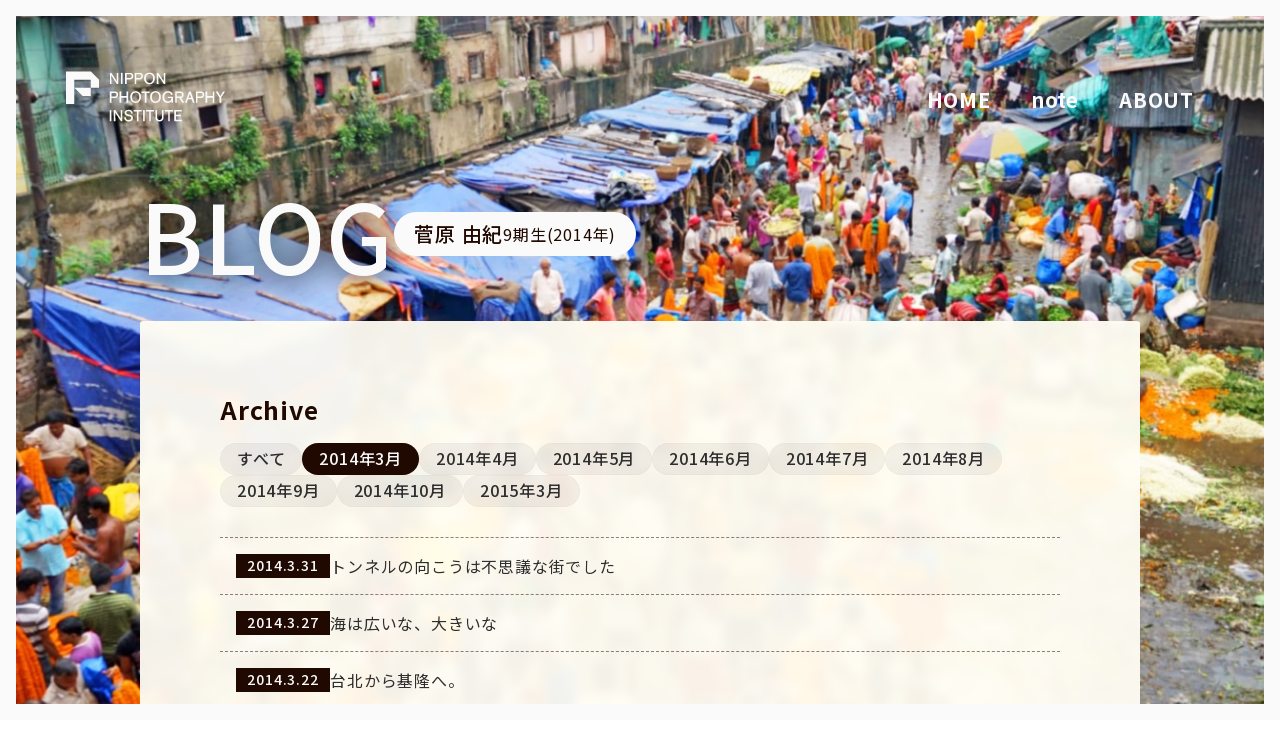

--- FILE ---
content_type: text/html; charset=UTF-8
request_url: https://pfw.npi.ac.jp/2014/3/?cat=47
body_size: 28195
content:

<!DOCTYPE html>
<html lang="ja" class="html">
<head>
    <meta charset="UTF-8">
    <meta http-equiv="Content-Type" content="text/html; charset=utf-8" />
    <meta http-equiv="X-UA-Compatible" content="IE=11">
    <meta name="viewport" content="width=device-width, initial-scale=1.0">
    <!-- ▼▼▼　分析くん　20180726　▼▼▼-->
	<script type="text/javascript" src="//www7.infoclipper.net/infohp_js/f7524c1.js" charset="UTF-8"></script>
	<script type="text/javascript" src="//www7.infoclipper.net/infohp_js/fpAnalysis.js?NID=f7524c1" charset="UTF-8"></script>
	<!-- ▲▲▲　分析くん　20180726　▲▲▲-->
	<!-- ▼▼▼　Googleタグマネージャー（head用）　20180726　▼▼▼-->
	<!-- Google Tag Manager-->
	<script>
		(function(w, d, s, l, i) {
			w[l] = w[l] || [];
			w[l].push({
				'gtm.start': new Date().getTime(),
				event: 'gtm.js'
			});
			var f = d.getElementsByTagName(s)[0],
				j = d.createElement(s),
				dl = l != 'dataLayer' ? '&l=' + l : '';
			j.async = true;
			j.src =
				'https://www.googletagmanager.com/gtm.js?id=' + i + dl;
			f.parentNode.insertBefore(j, f);
		})(window, document, 'script', 'dataLayer', 'GTM-PWGBFS');
	</script>
	<!-- End Google Tag Manager-->
	<!-- ▲▲▲　Googleタグマネージャー（head用）　20180726　▲▲▲-->
    <link rel="apple-touch-icon" type="image/png" href="https://pfw.npi.ac.jp/wp-content/themes/npi-archive/assets/src/img/favicon/apple-touch-icon-180x180.png">
    <link rel="icon" type="image/png" href="https://pfw.npi.ac.jp/wp-content/themes/npi-archive/assets/src/img/favicon/icon-192x192.png">
    <link rel="shortcut icon" href="https://pfw.npi.ac.jp/wp-content/themes/npi-archive/assets/src/img/favicon/favicon.ico">
    <meta name='robots' content='max-image-preview:large' />
<link rel="alternate" type="application/rss+xml" title="フォトフィールドワークゼミ &raquo; フィード" href="https://pfw.npi.ac.jp/feed/" />
<link rel="alternate" type="application/rss+xml" title="フォトフィールドワークゼミ &raquo; コメントフィード" href="https://pfw.npi.ac.jp/comments/feed/" />
<link rel="alternate" type="application/rss+xml" title="フォトフィールドワークゼミ &raquo; 菅原 由紀 カテゴリーのフィード" href="https://pfw.npi.ac.jp/blog/student_9/student_9_yuki_sugawara/feed/" />

<!-- SEO SIMPLE PACK 3.2.0 -->
<title>菅原 由紀 | フォトフィールドワークゼミ</title>
<meta name="description" content="「さんぽは大人の休み時間。一歩踏み出せば冒険が始まる。」アジア10カ国をさんぽしてきます。">
<meta name="keywords" content="フォトフィールドワークゼミ,日本写真芸術専門学校,写真,専門,学校">
<link rel="canonical" href="https://pfw.npi.ac.jp/blog/student_9/student_9_yuki_sugawara/">
<meta property="og:locale" content="ja_JP">
<meta property="og:type" content="website">
<meta property="og:title" content="菅原 由紀 | フォトフィールドワークゼミ">
<meta property="og:description" content="「さんぽは大人の休み時間。一歩踏み出せば冒険が始まる。」アジア10カ国をさんぽしてきます。">
<meta property="og:url" content="https://pfw.npi.ac.jp/blog/student_9/student_9_yuki_sugawara/">
<meta property="og:site_name" content="フォトフィールドワークゼミ">
<meta name="twitter:card" content="summary_large_image">
<!-- Google Analytics (gtag.js) -->
<script async src="https://www.googletagmanager.com/gtag/js?id=G-K93XK4CCRG"></script>
<script>
	window.dataLayer = window.dataLayer || [];
	function gtag(){dataLayer.push(arguments);}
	gtag("js", new Date());
	gtag("config", "G-K93XK4CCRG");
</script>
	<!-- / SEO SIMPLE PACK -->

<script type="text/javascript">
window._wpemojiSettings = {"baseUrl":"https:\/\/s.w.org\/images\/core\/emoji\/14.0.0\/72x72\/","ext":".png","svgUrl":"https:\/\/s.w.org\/images\/core\/emoji\/14.0.0\/svg\/","svgExt":".svg","source":{"concatemoji":"https:\/\/pfw.npi.ac.jp\/wp-includes\/js\/wp-emoji-release.min.js"}};
/*! This file is auto-generated */
!function(e,a,t){var n,r,o,i=a.createElement("canvas"),p=i.getContext&&i.getContext("2d");function s(e,t){var a=String.fromCharCode,e=(p.clearRect(0,0,i.width,i.height),p.fillText(a.apply(this,e),0,0),i.toDataURL());return p.clearRect(0,0,i.width,i.height),p.fillText(a.apply(this,t),0,0),e===i.toDataURL()}function c(e){var t=a.createElement("script");t.src=e,t.defer=t.type="text/javascript",a.getElementsByTagName("head")[0].appendChild(t)}for(o=Array("flag","emoji"),t.supports={everything:!0,everythingExceptFlag:!0},r=0;r<o.length;r++)t.supports[o[r]]=function(e){if(p&&p.fillText)switch(p.textBaseline="top",p.font="600 32px Arial",e){case"flag":return s([127987,65039,8205,9895,65039],[127987,65039,8203,9895,65039])?!1:!s([55356,56826,55356,56819],[55356,56826,8203,55356,56819])&&!s([55356,57332,56128,56423,56128,56418,56128,56421,56128,56430,56128,56423,56128,56447],[55356,57332,8203,56128,56423,8203,56128,56418,8203,56128,56421,8203,56128,56430,8203,56128,56423,8203,56128,56447]);case"emoji":return!s([129777,127995,8205,129778,127999],[129777,127995,8203,129778,127999])}return!1}(o[r]),t.supports.everything=t.supports.everything&&t.supports[o[r]],"flag"!==o[r]&&(t.supports.everythingExceptFlag=t.supports.everythingExceptFlag&&t.supports[o[r]]);t.supports.everythingExceptFlag=t.supports.everythingExceptFlag&&!t.supports.flag,t.DOMReady=!1,t.readyCallback=function(){t.DOMReady=!0},t.supports.everything||(n=function(){t.readyCallback()},a.addEventListener?(a.addEventListener("DOMContentLoaded",n,!1),e.addEventListener("load",n,!1)):(e.attachEvent("onload",n),a.attachEvent("onreadystatechange",function(){"complete"===a.readyState&&t.readyCallback()})),(e=t.source||{}).concatemoji?c(e.concatemoji):e.wpemoji&&e.twemoji&&(c(e.twemoji),c(e.wpemoji)))}(window,document,window._wpemojiSettings);
</script>
<style type="text/css">
img.wp-smiley,
img.emoji {
	display: inline !important;
	border: none !important;
	box-shadow: none !important;
	height: 1em !important;
	width: 1em !important;
	margin: 0 0.07em !important;
	vertical-align: -0.1em !important;
	background: none !important;
	padding: 0 !important;
}
</style>
	<link rel='stylesheet' id='wp-block-library-css' href='https://pfw.npi.ac.jp/wp-includes/css/dist/block-library/style.min.css' type='text/css' media='all' />
<link rel='stylesheet' id='classic-theme-styles-css' href='https://pfw.npi.ac.jp/wp-includes/css/classic-themes.min.css?ver=1' type='text/css' media='all' />
<style id='global-styles-inline-css' type='text/css'>
body{--wp--preset--color--black: #000000;--wp--preset--color--cyan-bluish-gray: #abb8c3;--wp--preset--color--white: #ffffff;--wp--preset--color--pale-pink: #f78da7;--wp--preset--color--vivid-red: #cf2e2e;--wp--preset--color--luminous-vivid-orange: #ff6900;--wp--preset--color--luminous-vivid-amber: #fcb900;--wp--preset--color--light-green-cyan: #7bdcb5;--wp--preset--color--vivid-green-cyan: #00d084;--wp--preset--color--pale-cyan-blue: #8ed1fc;--wp--preset--color--vivid-cyan-blue: #0693e3;--wp--preset--color--vivid-purple: #9b51e0;--wp--preset--gradient--vivid-cyan-blue-to-vivid-purple: linear-gradient(135deg,rgba(6,147,227,1) 0%,rgb(155,81,224) 100%);--wp--preset--gradient--light-green-cyan-to-vivid-green-cyan: linear-gradient(135deg,rgb(122,220,180) 0%,rgb(0,208,130) 100%);--wp--preset--gradient--luminous-vivid-amber-to-luminous-vivid-orange: linear-gradient(135deg,rgba(252,185,0,1) 0%,rgba(255,105,0,1) 100%);--wp--preset--gradient--luminous-vivid-orange-to-vivid-red: linear-gradient(135deg,rgba(255,105,0,1) 0%,rgb(207,46,46) 100%);--wp--preset--gradient--very-light-gray-to-cyan-bluish-gray: linear-gradient(135deg,rgb(238,238,238) 0%,rgb(169,184,195) 100%);--wp--preset--gradient--cool-to-warm-spectrum: linear-gradient(135deg,rgb(74,234,220) 0%,rgb(151,120,209) 20%,rgb(207,42,186) 40%,rgb(238,44,130) 60%,rgb(251,105,98) 80%,rgb(254,248,76) 100%);--wp--preset--gradient--blush-light-purple: linear-gradient(135deg,rgb(255,206,236) 0%,rgb(152,150,240) 100%);--wp--preset--gradient--blush-bordeaux: linear-gradient(135deg,rgb(254,205,165) 0%,rgb(254,45,45) 50%,rgb(107,0,62) 100%);--wp--preset--gradient--luminous-dusk: linear-gradient(135deg,rgb(255,203,112) 0%,rgb(199,81,192) 50%,rgb(65,88,208) 100%);--wp--preset--gradient--pale-ocean: linear-gradient(135deg,rgb(255,245,203) 0%,rgb(182,227,212) 50%,rgb(51,167,181) 100%);--wp--preset--gradient--electric-grass: linear-gradient(135deg,rgb(202,248,128) 0%,rgb(113,206,126) 100%);--wp--preset--gradient--midnight: linear-gradient(135deg,rgb(2,3,129) 0%,rgb(40,116,252) 100%);--wp--preset--duotone--dark-grayscale: url('#wp-duotone-dark-grayscale');--wp--preset--duotone--grayscale: url('#wp-duotone-grayscale');--wp--preset--duotone--purple-yellow: url('#wp-duotone-purple-yellow');--wp--preset--duotone--blue-red: url('#wp-duotone-blue-red');--wp--preset--duotone--midnight: url('#wp-duotone-midnight');--wp--preset--duotone--magenta-yellow: url('#wp-duotone-magenta-yellow');--wp--preset--duotone--purple-green: url('#wp-duotone-purple-green');--wp--preset--duotone--blue-orange: url('#wp-duotone-blue-orange');--wp--preset--font-size--small: 13px;--wp--preset--font-size--medium: 20px;--wp--preset--font-size--large: 36px;--wp--preset--font-size--x-large: 42px;--wp--preset--spacing--20: 0.44rem;--wp--preset--spacing--30: 0.67rem;--wp--preset--spacing--40: 1rem;--wp--preset--spacing--50: 1.5rem;--wp--preset--spacing--60: 2.25rem;--wp--preset--spacing--70: 3.38rem;--wp--preset--spacing--80: 5.06rem;}:where(.is-layout-flex){gap: 0.5em;}body .is-layout-flow > .alignleft{float: left;margin-inline-start: 0;margin-inline-end: 2em;}body .is-layout-flow > .alignright{float: right;margin-inline-start: 2em;margin-inline-end: 0;}body .is-layout-flow > .aligncenter{margin-left: auto !important;margin-right: auto !important;}body .is-layout-constrained > .alignleft{float: left;margin-inline-start: 0;margin-inline-end: 2em;}body .is-layout-constrained > .alignright{float: right;margin-inline-start: 2em;margin-inline-end: 0;}body .is-layout-constrained > .aligncenter{margin-left: auto !important;margin-right: auto !important;}body .is-layout-constrained > :where(:not(.alignleft):not(.alignright):not(.alignfull)){max-width: var(--wp--style--global--content-size);margin-left: auto !important;margin-right: auto !important;}body .is-layout-constrained > .alignwide{max-width: var(--wp--style--global--wide-size);}body .is-layout-flex{display: flex;}body .is-layout-flex{flex-wrap: wrap;align-items: center;}body .is-layout-flex > *{margin: 0;}:where(.wp-block-columns.is-layout-flex){gap: 2em;}.has-black-color{color: var(--wp--preset--color--black) !important;}.has-cyan-bluish-gray-color{color: var(--wp--preset--color--cyan-bluish-gray) !important;}.has-white-color{color: var(--wp--preset--color--white) !important;}.has-pale-pink-color{color: var(--wp--preset--color--pale-pink) !important;}.has-vivid-red-color{color: var(--wp--preset--color--vivid-red) !important;}.has-luminous-vivid-orange-color{color: var(--wp--preset--color--luminous-vivid-orange) !important;}.has-luminous-vivid-amber-color{color: var(--wp--preset--color--luminous-vivid-amber) !important;}.has-light-green-cyan-color{color: var(--wp--preset--color--light-green-cyan) !important;}.has-vivid-green-cyan-color{color: var(--wp--preset--color--vivid-green-cyan) !important;}.has-pale-cyan-blue-color{color: var(--wp--preset--color--pale-cyan-blue) !important;}.has-vivid-cyan-blue-color{color: var(--wp--preset--color--vivid-cyan-blue) !important;}.has-vivid-purple-color{color: var(--wp--preset--color--vivid-purple) !important;}.has-black-background-color{background-color: var(--wp--preset--color--black) !important;}.has-cyan-bluish-gray-background-color{background-color: var(--wp--preset--color--cyan-bluish-gray) !important;}.has-white-background-color{background-color: var(--wp--preset--color--white) !important;}.has-pale-pink-background-color{background-color: var(--wp--preset--color--pale-pink) !important;}.has-vivid-red-background-color{background-color: var(--wp--preset--color--vivid-red) !important;}.has-luminous-vivid-orange-background-color{background-color: var(--wp--preset--color--luminous-vivid-orange) !important;}.has-luminous-vivid-amber-background-color{background-color: var(--wp--preset--color--luminous-vivid-amber) !important;}.has-light-green-cyan-background-color{background-color: var(--wp--preset--color--light-green-cyan) !important;}.has-vivid-green-cyan-background-color{background-color: var(--wp--preset--color--vivid-green-cyan) !important;}.has-pale-cyan-blue-background-color{background-color: var(--wp--preset--color--pale-cyan-blue) !important;}.has-vivid-cyan-blue-background-color{background-color: var(--wp--preset--color--vivid-cyan-blue) !important;}.has-vivid-purple-background-color{background-color: var(--wp--preset--color--vivid-purple) !important;}.has-black-border-color{border-color: var(--wp--preset--color--black) !important;}.has-cyan-bluish-gray-border-color{border-color: var(--wp--preset--color--cyan-bluish-gray) !important;}.has-white-border-color{border-color: var(--wp--preset--color--white) !important;}.has-pale-pink-border-color{border-color: var(--wp--preset--color--pale-pink) !important;}.has-vivid-red-border-color{border-color: var(--wp--preset--color--vivid-red) !important;}.has-luminous-vivid-orange-border-color{border-color: var(--wp--preset--color--luminous-vivid-orange) !important;}.has-luminous-vivid-amber-border-color{border-color: var(--wp--preset--color--luminous-vivid-amber) !important;}.has-light-green-cyan-border-color{border-color: var(--wp--preset--color--light-green-cyan) !important;}.has-vivid-green-cyan-border-color{border-color: var(--wp--preset--color--vivid-green-cyan) !important;}.has-pale-cyan-blue-border-color{border-color: var(--wp--preset--color--pale-cyan-blue) !important;}.has-vivid-cyan-blue-border-color{border-color: var(--wp--preset--color--vivid-cyan-blue) !important;}.has-vivid-purple-border-color{border-color: var(--wp--preset--color--vivid-purple) !important;}.has-vivid-cyan-blue-to-vivid-purple-gradient-background{background: var(--wp--preset--gradient--vivid-cyan-blue-to-vivid-purple) !important;}.has-light-green-cyan-to-vivid-green-cyan-gradient-background{background: var(--wp--preset--gradient--light-green-cyan-to-vivid-green-cyan) !important;}.has-luminous-vivid-amber-to-luminous-vivid-orange-gradient-background{background: var(--wp--preset--gradient--luminous-vivid-amber-to-luminous-vivid-orange) !important;}.has-luminous-vivid-orange-to-vivid-red-gradient-background{background: var(--wp--preset--gradient--luminous-vivid-orange-to-vivid-red) !important;}.has-very-light-gray-to-cyan-bluish-gray-gradient-background{background: var(--wp--preset--gradient--very-light-gray-to-cyan-bluish-gray) !important;}.has-cool-to-warm-spectrum-gradient-background{background: var(--wp--preset--gradient--cool-to-warm-spectrum) !important;}.has-blush-light-purple-gradient-background{background: var(--wp--preset--gradient--blush-light-purple) !important;}.has-blush-bordeaux-gradient-background{background: var(--wp--preset--gradient--blush-bordeaux) !important;}.has-luminous-dusk-gradient-background{background: var(--wp--preset--gradient--luminous-dusk) !important;}.has-pale-ocean-gradient-background{background: var(--wp--preset--gradient--pale-ocean) !important;}.has-electric-grass-gradient-background{background: var(--wp--preset--gradient--electric-grass) !important;}.has-midnight-gradient-background{background: var(--wp--preset--gradient--midnight) !important;}.has-small-font-size{font-size: var(--wp--preset--font-size--small) !important;}.has-medium-font-size{font-size: var(--wp--preset--font-size--medium) !important;}.has-large-font-size{font-size: var(--wp--preset--font-size--large) !important;}.has-x-large-font-size{font-size: var(--wp--preset--font-size--x-large) !important;}
.wp-block-navigation a:where(:not(.wp-element-button)){color: inherit;}
:where(.wp-block-columns.is-layout-flex){gap: 2em;}
.wp-block-pullquote{font-size: 1.5em;line-height: 1.6;}
</style>
<link rel='stylesheet' id='base-style-css' href='https://pfw.npi.ac.jp/wp-content/themes/npi-archive/assets/dist/app.css?ver=1726114300' type='text/css' media='all' />
<script type='text/javascript' src='https://pfw.npi.ac.jp/wp-includes/js/jquery/jquery.min.js?ver=3.6.1' id='jquery-core-js'></script>
<script type='text/javascript' src='https://pfw.npi.ac.jp/wp-includes/js/jquery/jquery-migrate.min.js?ver=3.3.2' id='jquery-migrate-js'></script>
<link rel="https://api.w.org/" href="https://pfw.npi.ac.jp/wp-json/" /><link rel="alternate" type="application/json" href="https://pfw.npi.ac.jp/wp-json/wp/v2/categories/47" /><link rel="EditURI" type="application/rsd+xml" title="RSD" href="https://pfw.npi.ac.jp/xmlrpc.php?rsd" />
<style type="text/css">
.feedzy-rss-link-icon:after {
	content: url("https://pfw.npi.ac.jp/wp-content/plugins/feedzy-rss-feeds/img/external-link.png");
	margin-left: 3px;
}
</style>
		<noscript><style>.lazyload[data-src]{display:none !important;}</style></noscript><style>.lazyload{background-image:none !important;}.lazyload:before{background-image:none !important;}</style>    <link rel="preconnect" href="https://fonts.googleapis.com">
    <link rel="preconnect" href="https://fonts.gstatic.com" crossorigin>
    <link href="https://fonts.googleapis.com/css2?family=Noto+Sans+JP:wght@400;500;700&family=Noto+Serif+JP:wght@600&display=swap" rel="stylesheet">
</head>

<svg xmlns="http://www.w3.org/2000/svg" style="display:none;" xmlns:xlink="http://www.w3.org/1999/xlink"><symbol id="awe_clone" viewBox="0 0 512 512" class="p-icon p-icon--awe_clone" width="512px" height="512px"><g id="awe_clone-1"><path d="M464 0c26.51 0 48 21.49 48 48v288c0 26.51-21.49 48-48 48H176c-26.51 0-48-21.49-48-48V48c0-26.51 21.49-48 48-48h288M176 416c-44.112 0-80-35.888-80-80V128H48c-26.51 0-48 21.49-48 48v288c0 26.51 21.49 48 48 48h288c26.51 0 48-21.49 48-48v-48H176z"></path></g></symbol><symbol id="footer_logo01" viewBox="0 0 347.077 53.545" class="p-icon p-icon--footer_logo01" width="347.077px" height="53.545px"><g id="footer_logo01-1"><g><g><path d="M268.215 26.285v26.286h2.921V39.429h6.815V26.285zm2.921 2.678h3.894v2.677h-3.894zm0 5.111h3.894v2.677h-3.894z"></path><path d="M279.902 26.285v13.144h6.815v13.143h2.921V26.285zm6.815 10.465h-3.894v-2.677h3.894zm0-5.111h-3.894v-2.677h3.894z"></path></g><g><path d="M257.511 43.322v-1.46h2.92V31.64h-8.275v-1.7h9.249v-2.677h-9.249v-1.947h-2.921v1.947h-9.248v2.677h9.248v1.7h-8.275v10.222h13.63v1.46h-15.577v2.677h15.577v3.651h-2.921v2.923h5.841v-6.571h4.867v-2.677zm-8.276-3.894h-5.354v-1.46h5.354zm0-3.894h-5.354v-1.461h5.354zm2.921-1.46h5.355v1.46h-5.355zm0 5.354v-1.46h5.355v1.46z"></path><path d="M241.934 47.226l3.884 3.884h3.786l-3.884-3.884z"></path></g><g><path d="M347.075 29.206h-5.354v-3.894H338.8v3.894h-5.354v2.677h13.63z"></path><path d="M341.899 43.589l3.009-4.939 2.167 1.778v-3.463l-5.6-4.594v3.463l1.246 1.023-2.463 4.043-2.463-4.043 1.246-1.023v-3.463l-5.6 4.594v3.463l2.167-1.778 3.009 4.939-5.176 8.5h3.278l3.537-5.806 3.537 5.806h3.278z"></path><path d="M330.041 25.312h-2.921v5.841h-3.409v2.677h3.153l-3.64 6.552v5.513l3.894-7.009v13.687h2.923V39.885l2.425 2.932v-4.2l-2.425-2.932V33.83h2.434v-2.677h-2.434z"></path></g><g><path d="M315.216 28.841l.7-3.529h-2.978l-.7 3.529h-3.34l-.7-3.529h-2.978l.7 3.529h-3.837l-.7-3.529h-2.978l.7 3.529h-3.138v6.206h2.677v-3.529h17.037v3.529h2.677v-6.206z"></path><path d="M309.108 40.054l4.618-3.79h.007v-2.677h-13.144v2.677h8.916l-3.318 2.237v2.875h-10.22v2.677h10.22v5.6h-2.92v2.921h5.841v-8.518h9.249v-2.677h-9.249z"></path></g></g></g><g id="footer_logo01-2"><g><g><path d="M143.25 42.836l.347-4.846-9.249-.022v-2.19h8.762v-2.677h-8.762v-1.947h-2.921v9.492h9.051l-.157 2.19h-14.734v2.675h14.548l-.244 3.407h-6.516v2.677h9.249l.435-6.085h5.893v-2.677z"></path><path d="M129.482 29.937h15.577v4.138h2.921V27.26h-21.419v6.815h2.921z"></path></g><g><path d="M224.437 37.968l1.007 10.222h2.446l-1.007-10.222z"></path><path d="M227.809 27.502h5.354v2.677h-5.354z"></path><path d="M226.835 31.151h-3.407v-5.354h-2.921v5.354H217.1v2.677h3.407v18.254h2.921V33.83h3.407z"></path><path d="M226.835 34.317v2.677h2.434v15.574h2.677V36.994h1.7v-2.677z"></path><path d="M216.126 32.55l-5.841 5.834v3.789l1.7-1.7v12.1h2.677v-14.78l1.46-1.459z"></path><path d="M216.126 25.312l-5.841 5.834v3.784l5.841-5.834z"></path><path d="M215.986 48.19h2.442l1.007-10.222h-2.446z"></path><path d="M224.401 25.799h2.434v3.894h-2.434z"></path></g><g><path d="M164.041 31.518h-6.815v12.9h16.55v-12.9h-6.815v-1.582h9.248v-2.677h-9.248v-1.947h-2.92v1.947h-9.249v2.677h9.249zm6.815 10.465h-10.709v-1.379h10.709zm0-3.326h-10.709v-1.379h10.709zm0-4.706v1.379h-10.709v-1.379z"></path><path d="M177.184 45.513h-23.365v2.677h4.922l-3.894 3.894h3.786l3.894-3.894h5.949l3.894 3.894h3.786l-3.894-3.894h4.922z"></path></g><path d="M71.069 27.259v23.365h19.47V27.259zm16.55 20.688H73.987v-8.031h13.629zm0-10.709H73.987v-7.3h13.629z"></path><path d="M118.417 47.703h3.276l-10.039-14.238h9.065v-2.677h-10.222v-5.476h-2.921v5.476H97.354v2.677h9.065L96.381 47.703h3.276l7.92-11.233v8.556h-4.381v2.677h4.381v4.87h2.921v-4.87h4.381v-2.677h-4.381v-8.553z"></path><g><path d="M200.063 28.841v-3.529h-2.921v3.529h-6.815v-3.529h-2.921v3.529h-4.381v2.677h4.381V33.1h2.921v-1.582h6.815V33.1h2.921v-1.582h4.381v-2.677z"></path><path d="M184.973 35.534h17.524v2.677h-17.524z"></path><path d="M183.026 43.566h4.305l-3.3 8.026 16.206-.865.562 1.357h2.9l-3.024-7.3h-2.9l1.376 3.321-11.03.589 2.107-5.127h14.215V40.89h-21.417z"></path></g></g></g><g id="footer_logo01-3"><g><path d="M53.544 13.386L40.158 0H0v53.545h13.383V13.386h26.772v13.386h13.386V13.386z"></path><path d="M13.386 26.773l13.386 13.386h13.386V26.773z"></path></g></g><g id="footer_logo01-4"><g><g><g><path d="M96.624 2.434h-2.68V.49h-1.46v1.947h-2.677v1.339h6.815z"></path><path d="M96.624 13.873l-2.588-4.248 1.5-2.47 1.083.889V6.312l-2.8-2.3v1.732l.623.511-1.232 2.021-1.232-2.021.623-.511V4.012l-2.8 2.3v1.732l1.083-.889 1.5 2.47-2.588 4.248h1.648l1.769-2.9 1.769 2.9z"></path></g><path d="M89.321 4.746V3.407h-1.217V.49h-1.46v2.921h-1.7V4.75h1.577l-1.82 3.276v2.756l1.947-3.5v6.843h1.46V7.782l1.213 1.466v-2.1l-1.213-1.466v-.927z"></path><path d="M80.693 2.252l.351-1.765h-1.489l-.351 1.765h-1.67L77.186.49h-1.489l.351 1.765H74.13L73.779.49h-1.493l.351 1.765h-1.57v3.1h1.339V3.59h8.518v1.764h1.339v-3.1z"></path><path d="M77.639 8.519v-.661l2.309-1.895V4.624h-6.571v1.339h4.458l-1.659 1.118v1.437h-5.111v1.339h5.111v2.8h-1.46v1.46h2.921V9.858h4.624V8.519z"></path><path d="M151.275 2.252l.351-1.765h-1.489l-.351 1.765h-1.674l-.351-1.765h-1.489l.351 1.765h-1.911l-.351-1.765h-1.489l.351 1.765h-1.57v3.1h1.339V3.59h8.518v1.764h1.339v-3.1z"></path><path d="M148.221 8.519v-.661l2.309-1.895V4.624h-6.568v1.339h4.458l-1.659 1.118v1.437h-5.111v1.339h5.111v2.8h-1.46v1.46h2.921V9.858h4.624V8.519z"></path><g><path d="M101.977 1.339L99.056.974v1.41l2.921.365z"></path><path d="M101.977 4.746l-2.921-.365v1.41l2.921.365z"></path><path d="M100.5 13.874l1.479-6.085h-1.44l-1.479 6.085z"></path><path d="M105.496 8.275h5.243V6.936h-3.407V4.32h2.921V2.981h-2.921V.49h-1.458v2.495h-2.921v1.339h2.921V6.94h-3.41v1.339h1.648l-1.4 5.354 6.276-.492.193.735h1.384l-1.118-4.259h-1.384l.579 2.208-4.159.326z"></path></g><g><path d="M137.512 5.841V.974h-7.3v4.867zm-5.841-1.339v-2.19h4.381v2.19z"></path><path d="M137.101 13.873h1.893l-2.677-2.677h2.651V9.858h-.974V7.181h-8.762V2.313h-1.46v6.206h8.762v1.339h-9.249v1.339h2.656l-2.677 2.677h1.893l2.677-2.677h2.585z"></path></g><path d="M124.856 13.873l-5.05-8.264V.49h-1.582v5.122l-5.05 8.264h1.711l4.13-6.758 4.13 6.758z"></path><g><path d="M155.522.974V13.63h11.683V.974zm10.344 11.439h-9.005V2.19h9.005z"></path><path d="M165.38 4.868h-3.347V4.26h2.616v-.974h-2.616v-.487h-1.339v.487h-2.616v.974h2.616v.608h-3.347v.974h8.032z"></path><path d="M165.38 9.492h-1.549l-.382.382-.868-.868h2.069V6.327h-6.571v2.677h2.069l-2.8 2.8h1.549l1.8-1.8v1.8h1.339v-1.8l1.8 1.8h1.549l-1.156-1.156zm-6.085-1.46v-.73h4.138v.73z"></path></g></g></g></g></symbol><symbol id="footer_logo_pc_E" viewBox="0 0 294.36 94" class="p-icon p-icon--footer_logo_pc_E" width="294.36px" height="94px"><g id="footer_logo_pc_E-1"><g><path d="M61.161 15.289L45.872 0H0v61.157h15.289V15.289h30.578v15.289h15.294V15.289z"></path><path d="M15.289 30.578l15.289 15.289h15.289V30.578z"></path></g></g><g id="footer_logo_pc_E-2"><g><g><path d="M84.129 23.364c0-.359-.187-12.658-.236-15.928l10.244 16.045.064.1h2.679V2.613h-2.773v.218c0 .552.083 12.544.1 15.705L84.03 2.613h-2.789v20.969h2.888z"></path><path d="M101.677 2.613h3.053v20.969h-3.053z"></path><path d="M112.276 14.887h6.419a5.535 5.535 0 0 0 4.589-2.041 6.932 6.932 0 0 0 1.3-4.227c0-3.7-2.225-6.006-5.809-6.006h-9.445v20.969h2.943zm0-9.481h6.061c1.483 0 3.252.547 3.252 3.155 0 2.222-1.165 3.446-3.279 3.446h-6.034z"></path><path d="M130.11 14.887h6.419a5.535 5.535 0 0 0 4.59-2.041 6.931 6.931 0 0 0 1.3-4.227c0-3.7-2.226-6.006-5.808-6.006h-9.445v20.969h2.943zm0-9.481h6.061c1.483 0 3.252.547 3.252 3.155 0 2.222-1.165 3.446-3.279 3.446h-6.034z"></path><path d="M154.464 24.106a9.283 9.283 0 0 0 7.832-3.695 12.689 12.689 0 0 0 2.246-7.488c0-6.48-4.017-10.834-10-10.834-4.624 0-10.023 2.875-10.023 10.979a11.392 11.392 0 0 0 3.035 8.324 9.7 9.7 0 0 0 6.91 2.714zm-6.694-11.008c0-7.758 5.187-8.361 6.777-8.361 6.262 0 6.749 6.266 6.749 8.187 0 5.381-2.5 8.594-6.694 8.594-4.214-.001-6.832-3.227-6.832-8.42z"></path><path d="M171.094 23.364c0-.359-.187-12.658-.237-15.928l10.237 16.045.065.1h2.679V2.613h-2.774v.218c0 .552.083 12.544.1 15.705l-10.17-15.923h-2.789v20.969h2.889z"></path><path d="M95.142 47.793a6.931 6.931 0 0 0 1.3-4.227c0-3.7-2.226-6.006-5.809-6.006h-9.445v20.969h2.943v-8.7h6.419a5.537 5.537 0 0 0 4.592-2.036zm-11.013-7.441h6.061c1.483 0 3.252.547 3.252 3.155 0 2.222-1.164 3.446-3.279 3.446H84.13z"></path><path d="M102.053 49.135h10.139v9.394h3.053V37.56h-3.053v8.725h-10.139V37.56h-3v20.969h3z"></path><path d="M128.925 37.036c-4.624 0-10.023 2.876-10.023 10.98a11.392 11.392 0 0 0 3.035 8.324 9.7 9.7 0 0 0 6.905 2.714 9.281 9.281 0 0 0 7.832-3.7 12.681 12.681 0 0 0 2.246-7.487c0-6.477-4.017-10.831-9.995-10.831zm6.749 10.834c0 5.381-2.5 8.594-6.694 8.594-4.214 0-6.832-3.226-6.832-8.419 0-7.758 5.186-8.361 6.777-8.361 6.262 0 6.747 6.265 6.747 8.186z"></path><path d="M148.802 58.529V40.382h5.811V37.56h-14.675v2.822h5.843V58.53z"></path><path d="M155.665 48.016a11.392 11.392 0 0 0 3.035 8.324 9.7 9.7 0 0 0 6.905 2.714 9.282 9.282 0 0 0 7.832-3.7 12.686 12.686 0 0 0 2.246-7.487c0-6.48-4.017-10.834-10-10.834-4.619.003-10.018 2.879-10.018 10.983zm3.246.029c0-7.758 5.187-8.361 6.777-8.361 6.262 0 6.749 6.266 6.749 8.187 0 5.381-2.5 8.594-6.694 8.594-4.214-.001-6.832-3.228-6.832-8.42z"></path><path d="M188.682 37.036c-6.127 0-10.243 4.529-10.243 11.27 0 6.328 4.065 10.747 9.885 10.747 4.028 0 6.077-1.9 6.887-2.919v2.4h2.695V47.245h-9.471v2.733h6.776v.072a6.071 6.071 0 0 1-6.5 6.18c-5.145 0-6.97-4.441-6.97-8.245 0-4.1 2.172-8.245 7.025-8.245a5.907 5.907 0 0 1 6.014 4.264l.061.2 3.146-.848-.1-.231a9.534 9.534 0 0 0-9.205-6.089z"></path><path d="M217.753 43.769c0-3.946-2.378-6.209-6.525-6.209h-8.976v20.969h2.971v-8.725h4.671l5.315 8.725h3.6l-5.492-8.963c3.656-.771 4.436-3.56 4.436-5.797zm-12.531-3.5h5.868c2.329 0 3.664 1.277 3.664 3.5s-1.316 3.3-4.023 3.3h-5.51z"></path><path d="M227.859 37.56l-7.566 20.969h3.221l2.176-6.282h7.1l2.12 6.282h3.19l-7.229-20.969zm4.01 11.953h-5.2l2.662-7.681z"></path><path d="M250.042 37.56h-9.44v20.969h2.94v-8.7h6.418a5.536 5.536 0 0 0 4.59-2.041 6.932 6.932 0 0 0 1.3-4.227c.006-3.7-2.221-6.001-5.808-6.001zm-6.5 2.792h6.061c1.483 0 3.251.547 3.251 3.155 0 2.222-1.164 3.446-3.279 3.446h-6.033z"></path><path d="M271.607 46.285h-10.138V37.56h-3v20.969h3v-9.394h10.138v9.394h3.053V37.56h-3.053z"></path><path d="M290.756 37.56l-5.053 8.486-4.935-8.378-.063-.108h-3.572l7 11.419v9.551h3.053v-9.549l7.172-11.42z"></path><path d="M80.938 72.507h3.053v20.969h-3.053z"></path><path d="M101.483 72.725c0 .552.083 12.544.1 15.705L91.414 72.506h-2.789v20.97h2.889v-.219c0-.358-.187-12.658-.237-15.927l10.237 16.045.064.1h2.679V72.506h-2.778z"></path><path d="M118.941 81.486l-3.615-.917c-2.355-.591-3.718-1.274-3.718-3.016 0-2.865 3.512-3.01 4.216-3.01.491 0 4.794.116 4.794 4.144v.234l3.091-.206-.041-.239a7.012 7.012 0 0 0-2.556-4.9 8.308 8.308 0 0 0-5.508-1.59 7.721 7.721 0 0 0-5.184 1.741 5.439 5.439 0 0 0-1.919 4.177c0 4.017 3.366 5.286 7 6.059l1.764.379c2.227.464 3.516 1.134 3.516 3.189 0 3.695-3.856 3.882-4.629 3.882-4.524 0-5.307-3.2-5.372-5.111l-.008-.241-3.229.439.023.248a7.586 7.586 0 0 0 3.009 5.791 9.964 9.964 0 0 0 5.439 1.463 8.308 8.308 0 0 0 6.3-2.277A6.07 6.07 0 0 0 124 87.356c-.003-3.791-2.759-5.284-5.059-5.87z"></path><path d="M125.578 75.328h5.84v18.148h3.026V75.328h5.811v-2.822h-14.677z"></path><path d="M142.742 72.507h3.053v20.969h-3.053z"></path><path d="M148.217 75.328h5.839v18.148h3.026V75.328h5.811v-2.822h-14.676z"></path><path d="M177.611 85.929c0 1.982-.6 5.307-4.656 5.307-3.859 0-4.436-3.088-4.436-4.929V72.506h-3.026v14.265c0 4.391 2.918 7.228 7.434 7.228a7.2 7.2 0 0 0 7.737-7.518V72.506h-3.054z"></path><path d="M183.258 75.328h5.839v18.148h3.028V75.328h5.811v-2.822h-14.678z"></path><path d="M203.489 84.082h9.474V81.26h-9.474v-5.9h10.906v-2.854h-13.822v20.97h14.152v-2.822h-11.236z"></path></g></g></g></symbol><symbol id="footer_logo_sp_E" viewBox="0 0 250.519 80" class="p-icon p-icon--footer_logo_sp_E" width="250.519px" height="80px"><g id="footer_logo_sp_E-1"><g><path d="M52.048 13.012L39.036 0H0v52.048h13.012V13.012h26.024v13.013h13.012V13.012z"></path><path d="M13.012 26.024l13.012 13.012h13.012V26.024z"></path></g></g><g id="footer_logo_sp_E-2"><g><g><path d="M71.599 19.885c0-.305-.159-10.773-.2-13.555l8.718 13.655.055.086h2.28V2.224h-2.365v.186c0 .47.071 10.676.089 13.366L71.515 2.224h-2.373V20.07H71.6z"></path><path d="M86.533 2.224h2.598V20.07h-2.598z"></path><path d="M95.553 12.67h5.463a4.711 4.711 0 0 0 3.906-1.737 5.9 5.9 0 0 0 1.108-3.6c0-3.153-1.894-5.111-4.943-5.111h-8.038v17.846h2.5zm0-8.069h5.159a2.449 2.449 0 0 1 2.767 2.686c0 1.891-.992 2.933-2.791 2.933h-5.135z"></path><path d="M110.732 12.67h5.463a4.711 4.711 0 0 0 3.906-1.737 5.9 5.9 0 0 0 1.108-3.6c0-3.153-1.894-5.111-4.943-5.111h-8.038v17.846h2.5zm0-8.069h5.157a2.449 2.449 0 0 1 2.767 2.686c0 1.891-.992 2.933-2.791 2.933h-5.135z"></path><path d="M131.459 20.513a7.9 7.9 0 0 0 6.666-3.145 10.8 10.8 0 0 0 1.911-6.372c0-5.515-3.419-9.22-8.507-9.22-3.935 0-8.53 2.447-8.53 9.344a9.7 9.7 0 0 0 2.583 7.084 8.253 8.253 0 0 0 5.877 2.309zm-5.7-9.369c0-6.6 4.415-7.116 5.768-7.116 5.33 0 5.744 5.333 5.744 6.967 0 4.58-2.13 7.314-5.7 7.314-3.581.004-5.809-2.742-5.809-7.161z"></path><path d="M145.608 19.885c0-.305-.159-10.773-.2-13.555l8.718 13.655.055.086h2.28V2.224h-2.364v.186c0 .47.07 10.676.089 13.366l-8.661-13.552h-2.374V20.07h2.458z"></path><path d="M80.968 40.675a5.9 5.9 0 0 0 1.108-3.6c0-3.153-1.894-5.111-4.944-5.111h-8.038V49.81h2.505v-7.4h5.463a4.713 4.713 0 0 0 3.906-1.735zm-9.369-6.332h5.158a2.449 2.449 0 0 1 2.767 2.686c0 1.891-.991 2.933-2.791 2.933h-5.134z"></path><path d="M86.853 41.817h8.629v7.995h2.6V31.966h-2.6v7.425h-8.629v-7.425h-2.551v17.846h2.551z"></path><path d="M109.723 31.52c-3.935 0-8.53 2.447-8.53 9.344a9.7 9.7 0 0 0 2.583 7.084 8.253 8.253 0 0 0 5.877 2.309 7.9 7.9 0 0 0 6.665-3.145 10.793 10.793 0 0 0 1.911-6.372c0-5.515-3.418-9.22-8.506-9.22zm5.744 9.221c0 4.579-2.13 7.314-5.7 7.314-3.587 0-5.814-2.746-5.814-7.165 0-6.6 4.414-7.116 5.768-7.116 5.332-.001 5.742 5.332 5.742 6.967z"></path><path d="M126.639 49.812V34.367h4.945v-2.4h-12.488v2.4h4.969v15.445z"></path><path d="M132.48 40.862a9.7 9.7 0 0 0 2.583 7.084 8.253 8.253 0 0 0 5.877 2.309 7.9 7.9 0 0 0 6.666-3.145 10.8 10.8 0 0 0 1.911-6.372c0-5.515-3.418-9.221-8.507-9.221-3.935.003-8.53 2.45-8.53 9.345zm2.763.025c0-6.6 4.415-7.116 5.768-7.116 5.33 0 5.744 5.333 5.744 6.967 0 4.579-2.13 7.314-5.7 7.314-3.584.002-5.812-2.744-5.812-7.163z"></path><path d="M160.58 31.52c-5.214 0-8.717 3.855-8.717 9.591 0 5.385 3.459 9.146 8.413 9.146a7.152 7.152 0 0 0 5.861-2.484v2.039h2.294v-9.6h-8.06v2.327h5.767v.061a5.166 5.166 0 0 1-5.533 5.259c-4.378 0-5.932-3.78-5.932-7.017 0-3.492 1.849-7.017 5.978-7.017a5.027 5.027 0 0 1 5.119 3.629l.052.174 2.678-.721-.083-.2a8.114 8.114 0 0 0-7.837-5.187z"></path><path d="M185.322 37.25c0-3.358-2.024-5.284-5.553-5.284h-7.639v17.846h2.528v-7.425h3.976l4.523 7.425h3.062l-4.674-7.628c3.112-.656 3.777-3.026 3.777-4.934zm-10.664-2.982h4.994a2.778 2.778 0 0 1 3.119 2.982c0 1.89-1.12 2.809-3.424 2.809h-4.689z"></path><path d="M193.922 31.966l-6.439 17.846h2.741l1.852-5.346h6.039l1.8 5.346h2.715l-6.152-17.846zm3.413 10.173h-4.427l2.266-6.537z"></path><path d="M212.807 31.966h-8.04v17.846h2.505v-7.4h5.462a4.712 4.712 0 0 0 3.906-1.737 5.9 5.9 0 0 0 1.109-3.6c0-3.151-1.895-5.109-4.942-5.109zm-5.533 2.376h5.158a2.449 2.449 0 0 1 2.767 2.686c0 1.891-.991 2.933-2.79 2.933h-5.134z"></path><path d="M231.155 39.391h-8.629v-7.425h-2.552v17.846h2.552v-7.995h8.628v7.995h2.6V31.966h-2.6z"></path><path d="M247.451 31.966l-4.3 7.222-4.2-7.13-.054-.092h-3.04l5.959 9.718v8.128h2.6v-8.127l6.1-9.719z"></path><path d="M68.883 61.708h2.598v17.846h-2.598z"></path><path d="M86.369 61.894c0 .47.071 10.676.089 13.366l-8.662-13.553h-2.373v17.846h2.458v-.186c0-.3-.159-10.772-.2-13.555L86.4 79.467l.055.086h2.28V61.707h-2.364z"></path><path d="M101.224 69.35l-3.076-.781c-2-.5-3.164-1.084-3.164-2.567 0-2.438 2.989-2.562 3.588-2.562.418 0 4.08.1 4.08 3.527v.2l2.631-.176-.035-.2a5.968 5.968 0 0 0-2.175-4.172 7.07 7.07 0 0 0-4.688-1.354 6.571 6.571 0 0 0-4.412 1.482 4.628 4.628 0 0 0-1.634 3.555c0 3.419 2.864 4.5 5.96 5.157l1.5.322c1.9.394 2.992.965 2.992 2.714 0 3.145-3.281 3.3-3.939 3.3-3.85 0-4.517-2.725-4.572-4.35l-.007-.205-2.749.371.02.211a6.456 6.456 0 0 0 2.561 4.928 8.48 8.48 0 0 0 4.629 1.245 7.071 7.071 0 0 0 5.361-1.938 5.166 5.166 0 0 0 1.435-3.718c-.001-3.219-2.343-4.49-4.306-4.989z"></path><path d="M106.874 64.107h4.969v15.445h2.571V64.107h4.946v-2.4h-12.486z"></path><path d="M121.482 61.708h2.598v17.846h-2.598z"></path><path d="M126.142 64.107h4.969v15.445h2.575V64.107h4.945v-2.4h-12.489z"></path><path d="M151.158 73.131c0 1.687-.515 4.516-3.962 4.516-3.285 0-3.775-2.628-3.775-4.195V61.707h-2.575v12.141c0 3.737 2.483 6.151 6.327 6.151a6.129 6.129 0 0 0 6.585-6.4V61.707h-2.6z"></path><path d="M155.964 64.107h4.967v15.445h2.575V64.107h4.946v-2.4h-12.49z"></path><path d="M173.177 71.559h8.063v-2.4h-8.063v-5.024h9.282v-2.428H170.7v17.846h12.045v-2.4h-9.568z"></path></g></g></g></symbol><symbol id="footer_pc" viewBox="0 0 242.51 94.493" class="p-icon p-icon--footer_pc" width="242.51px" height="94.493px"><g id="footer_pc-1"><g><path d="M46.567 15.37v30.743l15.522-15.369V15.37z"></path><path d="M15.522 46.108V15.369h31.044V0H0v61.478h31.044l15.522-15.369z"></path></g></g><g id="footer_pc-2"><g><path d="M85.411 23.487c0-.36-.19-12.724-.24-16.011l10.468 16.231h2.72V2.628h-2.82v.219c0 .555.085 12.61.106 15.788L85.313 2.628h-2.834v21.079h2.932z"></path><path d="M103.227 2.628h3.1v21.079h-3.1z"></path><path d="M113.987 14.966h6.517a5.643 5.643 0 0 0 4.659-2.052 6.92 6.92 0 0 0 1.322-4.249c0-3.724-2.259-6.037-5.9-6.037h-9.589v21.079h2.991zm0-9.531h6.154c1.506 0 3.3.55 3.3 3.172 0 2.234-1.183 3.464-3.329 3.464h-6.125z"></path><path d="M138.693 2.628h-9.588v21.079h2.988v-8.741h6.517a5.643 5.643 0 0 0 4.66-2.052 6.92 6.92 0 0 0 1.322-4.249c-.001-3.724-2.261-6.037-5.899-6.037zm-6.6 2.807h6.154c1.506 0 3.3.55 3.3 3.172 0 2.234-1.183 3.464-3.329 3.464h-6.125z"></path><path d="M156.819 24.234a9.458 9.458 0 0 0 7.952-3.715 12.663 12.663 0 0 0 2.28-7.526c0-6.514-4.078-10.89-10.148-10.89-4.694 0-10.176 2.89-10.176 11.037a11.388 11.388 0 0 0 3.082 8.367 9.9 9.9 0 0 0 7.01 2.727zm-6.8-11.066c0-7.8 5.266-8.4 6.88-8.4 6.358 0 6.852 6.3 6.852 8.23 0 5.409-2.541 8.639-6.8 8.639-4.271-.006-6.926-3.249-6.926-8.469z"></path><path d="M173.699 23.487c0-.36-.19-12.724-.24-16.011l10.466 16.231h2.72V2.628h-2.82v.219c0 .555.084 12.61.106 15.788L173.599 2.628h-2.832v21.079h2.933z"></path><path d="M90.529 37.758h-8.05v21.079h7.3c8.148 0 9.364-6.585 9.364-10.51-.004-6.52-3.304-10.569-8.614-10.569zm-4.9 2.865h4.31c5.281 0 6.069 4.808 6.069 7.674 0 4.968-2.106 7.7-5.93 7.7h-4.439z"></path><path d="M117.278 56.001H105.87v-6.607h9.618v-2.836h-9.618v-5.934h11.072v-2.866h-14.031v21.079h14.367z"></path><path d="M133.987 57.074a6.069 6.069 0 0 0 1.712-4.391c0-3.808-2.794-5.31-5.138-5.9l-3.67-.922c-2.391-.594-3.774-1.28-3.774-3.032 0-2.88 3.565-3.026 4.279-3.026.5 0 4.868.117 4.868 4.166v.235l3.138-.208-.042-.24a7.024 7.024 0 0 0-2.595-4.927 8.5 8.5 0 0 0-5.592-1.6 7.891 7.891 0 0 0-5.263 1.75 5.444 5.444 0 0 0-1.949 4.2c0 4.038 3.418 5.314 7.109 6.091l1.791.38c2.261.466 3.57 1.14 3.57 3.206 0 3.714-3.914 3.9-4.7 3.9-4.594 0-5.389-3.219-5.455-5.138l-.008-.243-3.278.441.024.25a7.6 7.6 0 0 0 3.057 5.828 10.2 10.2 0 0 0 5.522 1.471 8.483 8.483 0 0 0 6.394-2.291z"></path><path d="M139.291 37.758h3.1v21.079h-3.1z"></path><path d="M156.432 39.951a5.993 5.993 0 0 1 6.107 4.287l.061.205 3.194-.852-.1-.232a9.688 9.688 0 0 0-9.347-6.128c-6.22 0-10.4 4.553-10.4 11.329 0 6.361 4.127 10.8 10.036 10.8 4.09 0 6.171-1.909 6.992-2.934v2.407h2.736V47.494h-9.614v2.748h6.878v.073c0 2.992-2.066 6.212-6.6 6.212-5.223 0-7.076-4.465-7.076-8.288.001-4.126 2.207-8.288 7.133-8.288z"></path><path d="M173.056 58.617c0-.36-.189-12.724-.24-16.011l10.466 16.23h2.72V37.758h-2.82v.219c0 .555.084 12.61.107 15.788l-10.333-16.008h-2.832v21.079h2.932z"></path><path d="M193.584 49.394h9.618v-2.836h-9.618v-5.934h11.072v-2.866h-14.032v21.079h14.368v-2.836h-11.408z"></path><path d="M223.575 44c0-3.967-2.414-6.242-6.625-6.242h-9.113v21.079h3.016v-8.766h4.742l5.4 8.77h3.652l-5.576-9.009c3.716-.78 4.504-3.584 4.504-5.832zm-12.722-3.523h5.957c2.365 0 3.721 1.284 3.721 3.523s-1.336 3.318-4.084 3.318h-5.594z"></path><path d="M237.372 46.784l-3.669-.922c-2.391-.594-3.775-1.28-3.775-3.032 0-2.88 3.565-3.026 4.28-3.026.5 0 4.867.117 4.867 4.166v.235l3.138-.208-.042-.24a7.027 7.027 0 0 0-2.595-4.927 8.5 8.5 0 0 0-5.592-1.6 7.891 7.891 0 0 0-5.263 1.75 5.445 5.445 0 0 0-1.949 4.2c0 4.038 3.418 5.314 7.11 6.091l1.79.38c2.261.467 3.57 1.14 3.57 3.206 0 3.714-3.914 3.9-4.7 3.9-4.594 0-5.389-3.219-5.454-5.138l-.009-.243-3.277.441.024.25a7.6 7.6 0 0 0 3.056 5.827 10.2 10.2 0 0 0 5.522 1.471 8.482 8.482 0 0 0 6.395-2.289 6.069 6.069 0 0 0 1.712-4.391c-.001-3.81-2.795-5.312-5.139-5.901z"></path><path d="M92.883 81.914l-3.67-.922c-2.391-.594-3.775-1.28-3.775-3.033 0-2.88 3.565-3.025 4.28-3.025.5 0 4.867.116 4.867 4.166v.231l3.138-.208-.042-.24a7.024 7.024 0 0 0-2.595-4.927 8.5 8.5 0 0 0-5.592-1.6 7.891 7.891 0 0 0-5.263 1.751 5.444 5.444 0 0 0-1.949 4.2c0 4.038 3.417 5.314 7.109 6.091l1.79.38c2.262.467 3.57 1.141 3.57 3.205 0 3.715-3.914 3.9-4.7 3.9-4.593 0-5.388-3.219-5.454-5.138l-.008-.243-3.278.441.024.25a7.6 7.6 0 0 0 3.055 5.821 10.194 10.194 0 0 0 5.522 1.47 8.485 8.485 0 0 0 6.395-2.288 6.07 6.07 0 0 0 1.712-4.392c.002-3.8-2.792-5.301-5.136-5.89z"></path><path d="M117.221 85.879c-.565 3.673-2.929 5.865-6.323 5.865-4.291 0-6.852-3.164-6.852-8.463 0-5.112 2.615-8.288 6.824-8.288a6.194 6.194 0 0 1 6.162 4.521l.059.194 3.1-.648-.078-.233c-1.408-4.23-4.594-6.465-9.213-6.465-6.2 0-10.2 4.344-10.2 11.066s3.873 11.066 9.868 11.066a9.864 9.864 0 0 0 9.947-8.187l.047-.232-3.3-.406z"></path><path d="M136.897 81.658h-10.293v-8.77h-3.044v21.079h3.044v-9.443h10.293v9.443h3.1v-21.08h-3.1z"></path><path d="M153.885 72.361c-4.694 0-10.175 2.891-10.175 11.037a11.389 11.389 0 0 0 3.082 8.368 9.9 9.9 0 0 0 7.01 2.727 9.459 9.459 0 0 0 7.952-3.714 12.667 12.667 0 0 0 2.28-7.527c-.005-6.514-4.079-10.891-10.149-10.891zm6.852 10.89c0 5.41-2.54 8.639-6.8 8.639-4.279 0-6.937-3.243-6.937-8.463 0-7.8 5.266-8.4 6.88-8.4 6.363-.005 6.857 6.294 6.857 8.224z"></path><path d="M177.021 72.361c-4.694 0-10.175 2.891-10.175 11.037a11.389 11.389 0 0 0 3.081 8.368 9.9 9.9 0 0 0 7.01 2.727 9.459 9.459 0 0 0 7.952-3.714 12.667 12.667 0 0 0 2.28-7.527c0-6.514-4.078-10.891-10.148-10.891zm6.852 10.89c0 5.41-2.54 8.639-6.8 8.639-4.278 0-6.936-3.243-6.936-8.463 0-7.8 5.266-8.4 6.88-8.4 6.362-.005 6.856 6.294 6.856 8.224z"></path><path d="M193.83 72.887h-3.072v21.079h12.634v-2.895h-9.562z"></path></g></g></symbol><symbol id="footer_sp" viewBox="0 0 211.673 80.76" class="p-icon p-icon--footer_sp" width="211.673px" height="80.76px"><g id="footer_sp-1"><g><path d="M40.645 13.136v26.271l13.546-13.135V13.136z"></path><path d="M13.548 39.407V13.135h27.1V0H0v52.546h27.1L40.648 39.41z"></path></g></g><g id="footer_sp-2"><g><path d="M74.552 20.074c0-.308-.165-10.875-.209-13.684l9.134 13.872h2.375V2.246h-2.461v.188c0 .474.074 10.777.093 13.493L74.466 2.246h-2.474v18.016h2.56z"></path><path d="M90.101 2.246h2.705v18.016h-2.705z"></path><path d="M99.494 12.791h5.688a4.97 4.97 0 0 0 4.067-1.753 5.831 5.831 0 0 0 1.154-3.631 4.781 4.781 0 0 0-5.147-5.16h-8.369v18.015h2.608zm0-8.146h5.371c1.314 0 2.881.47 2.881 2.711a2.646 2.646 0 0 1-2.906 2.961h-5.347z"></path><path d="M121.058 2.246h-8.369v18.016h2.608v-7.471h5.688a4.971 4.971 0 0 0 4.067-1.753 5.831 5.831 0 0 0 1.154-3.631 4.782 4.782 0 0 0-5.148-5.161zm-5.761 2.4h5.371c1.314 0 2.881.47 2.881 2.711a2.646 2.646 0 0 1-2.904 2.96h-5.346z"></path><path d="M136.879 20.711a8.323 8.323 0 0 0 6.94-3.175 10.666 10.666 0 0 0 1.99-6.432c0-5.567-3.56-9.308-8.857-9.308-4.1 0-8.882 2.47-8.882 9.433a9.619 9.619 0 0 0 2.69 7.151 8.743 8.743 0 0 0 6.119 2.331zm-5.932-9.458c0-6.666 4.6-7.184 6.005-7.184 5.549 0 5.981 5.383 5.981 7.034 0 4.623-2.218 7.383-5.932 7.383-3.733.001-6.055-2.771-6.055-7.235z"></path><path d="M151.612 20.074c0-.308-.166-10.875-.21-13.684l9.136 13.872h2.374V2.246h-2.461v.188c0 .474.073 10.777.093 13.493l-9.018-13.681h-2.472v18.016h2.56z"></path><path d="M79.019 32.27h-7.027v18.013h6.368c7.112 0 8.173-5.628 8.173-8.982 0-5.57-2.881-9.031-7.514-9.031zm-4.273 2.449h3.76c4.609 0 5.3 4.109 5.3 6.559 0 4.246-1.838 6.584-5.176 6.584h-3.882z"></path><path d="M102.366 47.861h-9.957v-5.647h8.4V39.79h-8.4v-5.072h9.664v-2.449H89.826v18.014h12.541z"></path><path d="M116.95 48.783a5.129 5.129 0 0 0 1.495-3.753c0-3.255-2.439-4.538-4.485-5.041l-3.2-.788c-2.087-.507-3.294-1.094-3.294-2.591 0-2.461 3.111-2.586 3.735-2.586.435 0 4.249.1 4.249 3.561v.2l2.739-.177-.036-.2a5.964 5.964 0 0 0-2.265-4.211 7.532 7.532 0 0 0-4.881-1.367 6.989 6.989 0 0 0-4.594 1.5 4.614 4.614 0 0 0-1.7 3.589c0 3.451 2.983 4.542 6.205 5.206l1.563.325c1.974.4 3.116.974 3.116 2.74 0 3.174-3.417 3.335-4.1 3.335-4.009 0-4.7-2.751-4.761-4.391l-.007-.208-2.861.377.021.214a6.446 6.446 0 0 0 2.661 4.966 9.047 9.047 0 0 0 4.819 1.257 7.5 7.5 0 0 0 5.581-1.957z"></path><path d="M121.58 32.27h2.705v18.016h-2.705z"></path><path d="M136.541 34.144a5.224 5.224 0 0 1 5.33 3.664l.054.175 2.788-.728-.087-.2a8.476 8.476 0 0 0-8.158-5.237c-5.429 0-9.077 3.891-9.077 9.683 0 5.436 3.6 9.233 8.76 9.233a7.539 7.539 0 0 0 6.1-2.508v2.057h2.388v-9.695h-8.392v2.349h6V43c0 2.557-1.8 5.309-5.761 5.309-4.559 0-6.176-3.816-6.176-7.083.006-3.524 1.931-7.082 6.231-7.082z"></path><path d="M151.051 50.098c0-.308-.165-10.875-.209-13.684l9.135 13.871h2.374V32.27h-2.461v.188c0 .475.074 10.777.093 13.494l-9.019-13.681h-2.472v18.012h2.559z"></path><path d="M168.969 42.215h8.4v-2.424h-8.4v-5.072h9.664V32.27h-12.248v18.013h12.541v-2.424h-9.957z"></path><path d="M195.146 37.605c0-3.391-2.107-5.335-5.782-5.335h-7.955v18.013h2.632v-7.5h4.139l4.71 7.5h3.188l-4.867-7.7a4.619 4.619 0 0 0 3.935-4.978zm-11.1-3.011h5.2c2.064 0 3.248 1.1 3.248 3.011s-1.166 2.836-3.565 2.836h-4.883z"></path><path d="M207.189 39.983l-3.2-.788c-2.087-.507-3.295-1.094-3.295-2.591 0-2.461 3.112-2.586 3.736-2.586.435 0 4.248.1 4.248 3.561v.2l2.739-.177-.036-.2a5.967 5.967 0 0 0-2.265-4.211 7.534 7.534 0 0 0-4.881-1.367 6.989 6.989 0 0 0-4.594 1.5 4.614 4.614 0 0 0-1.7 3.589c0 3.451 2.983 4.542 6.206 5.206l1.563.325c1.974.4 3.116.974 3.116 2.74 0 3.174-3.417 3.335-4.1 3.335-4.009 0-4.7-2.751-4.76-4.391l-.008-.208-2.861.377.021.213a6.444 6.444 0 0 0 2.661 4.973 9.048 9.048 0 0 0 4.819 1.257 7.5 7.5 0 0 0 5.581-1.956 5.129 5.129 0 0 0 1.494-3.753c0-3.259-2.441-4.543-4.484-5.048z"></path><path d="M81.073 70.01l-3.2-.788c-2.087-.507-3.295-1.094-3.295-2.592 0-2.461 3.112-2.585 3.736-2.585.435 0 4.248.1 4.248 3.56v.2l2.739-.177-.037-.206a5.964 5.964 0 0 0-2.267-4.207 7.531 7.531 0 0 0-4.881-1.367 6.989 6.989 0 0 0-4.594 1.5 4.614 4.614 0 0 0-1.7 3.589c0 3.451 2.982 4.542 6.205 5.206l1.563.325c1.974.4 3.116.975 3.116 2.74 0 3.175-3.417 3.336-4.1 3.336-4.009 0-4.7-2.751-4.76-4.391l-.007-.208-2.861.377.021.214a6.446 6.446 0 0 0 2.667 4.975 9.046 9.046 0 0 0 4.819 1.257 7.5 7.5 0 0 0 5.581-1.956 5.13 5.13 0 0 0 1.494-3.754c-.003-3.262-2.441-4.543-4.487-5.048z"></path><path d="M102.315 73.398c-.493 3.139-2.557 5.013-5.519 5.013-3.745 0-5.981-2.7-5.981-7.233 0-4.369 2.282-7.083 5.956-7.083a5.38 5.38 0 0 1 5.379 3.864l.051.166 2.7-.554-.068-.2c-1.229-3.615-4.01-5.526-8.042-5.526-5.411 0-8.906 3.712-8.906 9.458s3.381 9.458 8.613 9.458a8.556 8.556 0 0 0 8.682-7l.041-.2-2.876-.346z"></path><path d="M119.49 69.79h-8.984v-7.5h-2.657v18.025h2.657v-8.071h8.984v8.071h2.705V62.294h-2.705z"></path><path d="M134.318 61.845c-4.1 0-8.881 2.471-8.881 9.433a9.62 9.62 0 0 0 2.69 7.152 8.74 8.74 0 0 0 6.118 2.331 8.323 8.323 0 0 0 6.94-3.175 10.668 10.668 0 0 0 1.99-6.433c.001-5.567-3.559-9.308-8.857-9.308zm5.981 9.308c0 4.623-2.217 7.383-5.932 7.383-3.735 0-6.055-2.771-6.055-7.233 0-6.665 4.6-7.183 6.005-7.183 5.551-.005 5.982 5.383 5.982 7.033z"></path><path d="M154.511 61.845c-4.1 0-8.881 2.471-8.881 9.433a9.62 9.62 0 0 0 2.69 7.152 8.74 8.74 0 0 0 6.118 2.331 8.324 8.324 0 0 0 6.94-3.175 10.669 10.669 0 0 0 1.99-6.433c.001-5.567-3.559-9.308-8.857-9.308zm5.981 9.308c0 4.623-2.217 7.383-5.932 7.383-3.734 0-6.054-2.771-6.054-7.233 0-6.665 4.6-7.183 6.005-7.183 5.55-.005 5.981 5.383 5.981 7.033z"></path><path d="M169.183 62.294h-2.681v18.021h11.028v-2.474h-8.346z"></path></g></g></symbol><symbol id="header_logo01" viewBox="0 0 380.977 45.35" class="p-icon p-icon--header_logo01" width="380.977px" height="45.35px"><g id="header_logo01-1"><path d="M289.127 13.61v30.61h3.41V28.91h7.93v-15.3zm3.41 3.11h4.53v3.12h-4.53zm0 6h4.53v3.08h-4.53z"></path></g><g id="header_logo01-2"><path d="M302.737 13.61v15.3h7.94v15.31h3.4V13.61zm7.94 12.19h-4.54v-3.12h4.54zm0-6h-4.54v-3.08h4.54z"></path></g><g id="header_logo01-3"><path d="M144.159 32.88l.41-5.64-10.78-.03v-2.55h10.21v-3.12h-10.21v-2.26h-3.4v11.05h10.55l-.19 2.55h-17.16V36h16.94l-.28 3.97h-7.59v3.12h10.77l.51-7.09h6.86v-3.12z"></path></g><g id="header_logo01-4"><path d="M128.129 17.86h18.14v4.82h3.4v-7.94h-24.95v7.94h3.41z"></path></g><g id="header_logo01-5"><path d="M238.718 27.21l1.17 11.91h2.85l-1.17-11.91z"></path></g><g id="header_logo01-6"><path d="M242.647 15.021h6.24v3.12h-6.24z"></path></g><g id="header_logo01-7"><path d="M241.508 19.28h-3.97v-6.24h-3.4v6.24h-3.97v3.11h3.97v21.26h3.4V22.39h3.97z"></path></g><g id="header_logo01-8"><path d="M241.508 22.96v3.12h2.84v18.14h3.12V26.08h1.98v-3.12z"></path></g><g id="header_logo01-9"><path d="M229.038 20.9l-6.8 6.8v4.4l1.98-1.98v14.1h3.12V27.01l1.7-1.7z"></path></g><g id="header_logo01-10"><path d="M229.038 12.47l-6.8 6.8v4.4l6.8-6.79z"></path></g><g id="header_logo01-11"><path d="M228.878 39.12h2.84l1.18-11.91h-2.85z"></path></g><g id="header_logo01-12"><path d="M238.678 13.041h2.83v4.54h-2.83z"></path></g><g id="header_logo01-13"><path d="M168.379 19.7h-7.94v15h19.28v-15h-7.94v-1.84h10.77v-3.12h-10.77v-2.27h-3.4v2.27h-10.77v3.12h10.77zm7.93 12.19h-12.47v-1.61h12.47zm0-3.87h-12.47v-1.61h12.47zm0-5.48v1.6h-12.47v-1.6z"></path></g><g id="header_logo01-14"><path d="M183.689 36h-27.22v3.12h5.74l-4.54 4.53h4.41l4.53-4.53h6.93l4.54 4.53h4.41l-4.54-4.53h5.74z"></path></g><g id="header_logo01-15"><path d="M276.658 33.45v-1.7h3.4V19.84h-9.63v-2h10.77v-3.1h-10.77v-2.27h-3.43v2.27h-10.75v3.12h10.75v2h-9.63v11.89h15.87v1.7h-18.12v3.12h18.14v4.25h-3.4v3.4h6.8v-7.65h5.67v-3.12zm-9.66-4.54h-6.23v-1.7h6.23zm0-4.53h-6.23v-1.7h6.23zm3.41-1.7h6.23v1.7h-6.23zm0 6.23v-1.7h6.23v1.7z"></path></g><g id="header_logo01-16"><path d="M258.518 38l4.52 4.52h4.41l-4.52-4.52z"></path></g><g id="header_logo01-17"><path d="M380.977 17.01h-6.24v-4.54h-3.4v4.54h-6.24v3.12h15.88z"></path></g><g id="header_logo01-18"><path d="M374.947 33.76l3.5-5.75 2.53 2.07v-4.04l-6.52-5.35v4.04l1.45 1.19-2.87 4.71-2.87-4.71 1.45-1.19v-4.04l-6.52 5.35v4.04l2.53-2.07 3.5 5.75-6.03 9.89h3.82l4.12-6.76 4.12 6.76h3.82z"></path></g><g id="header_logo01-19"><path d="M361.127 12.47h-3.4v6.81h-3.97v3.11h3.68l-4.24 7.63v6.43l4.53-8.17v15.94h3.4V29.45l2.83 3.41v-4.89l-2.83-3.42v-2.16h2.84v-3.11h-2.84z"></path></g><g id="header_logo01-20"><path d="M60.089 14.74V42h22.68V14.74zm19.28 24.09h-15.87v-9.35h15.87zm0-12.47h-15.87v-8.5h15.87z"></path></g><g id="header_logo01-21"><path d="M115.239 38.55h3.82l-11.7-16.58h10.56v-3.12h-11.9v-6.38h-3.41v6.38h-11.9v3.12h10.56l-11.69 16.58h3.81l9.22-13.08v9.96h-5.1v3.12h5.1v5.67h3.41v-5.67h5.1v-3.12h-5.1v-9.96z"></path></g><g id="header_logo01-22"><path d="M343.867 16.58l.82-4.11h-3.47l-.82 4.11h-3.89l-.82-4.11h-3.46l.81 4.11h-4.47l-.81-4.11h-3.47l.82 4.11h-3.66v7.23h3.12V19.7h19.84v4.11h3.12v-7.23z"></path></g><g id="header_logo01-23"><path d="M336.757 29.64l5.37-4.41h.01v-3.12h-15.31v3.12h10.39l-3.87 2.6v3.35h-11.9v3.12h11.9v6.52h-3.4v3.4h6.81V34.3h10.77v-3.12h-10.77z"></path></g><g id="header_logo01-24"><path d="M210.328 16.58v-4.11h-3.4v4.11h-7.94v-4.11h-3.4v4.11h-5.1v3.12h5.1v1.84h3.4V19.7h7.94v1.84h3.4V19.7h5.1v-3.12z"></path></g><g id="header_logo01-25"><path d="M192.759 24.381h20.41v3.12h-20.41z"></path></g><g id="header_logo01-26"><path d="M190.488 33.73h5.01l-3.84 9.35 18.87-1.01.66 1.58h3.37l-3.52-8.5h-3.37l1.6 3.87-12.85.68 2.46-5.97h16.55v-3.12h-24.94z"></path></g><g id="header_logo01-27"><path d="M45.35 11.34L34.02 0H0v45.35h11.34V11.34h22.68v11.34h11.33V11.34z"></path></g><g id="header_logo01-28"><path d="M11.34 22.68l11.34 11.34h11.34V22.68z"></path></g></symbol><symbol id="header_logo_pc_E" viewBox="0 0 234.861 75" class="p-icon p-icon--header_logo_pc_E" width="234.861px" height="75px"><g id="header_logo_pc_E-1"><g><path d="M67.124 18.643c0-.286-.149-10.1-.188-12.708l8.173 12.8.051.081h2.137V2.086h-2.211v.174c0 .441.066 10.009.084 12.531l-8.12-12.7h-2.225v16.731h2.3z"></path><path d="M81.125 2.086h2.436v16.731h-2.436z"></path><path d="M89.582 11.879h5.122a4.416 4.416 0 0 0 3.662-1.628 5.531 5.531 0 0 0 1.039-3.372c0-2.956-1.776-4.792-4.635-4.792h-7.536v16.731h2.348zm0-7.565h4.836a2.3 2.3 0 0 1 2.594 2.518 2.422 2.422 0 0 1-2.617 2.749h-4.814z"></path><path d="M103.811 11.879h5.121a4.417 4.417 0 0 0 3.662-1.628 5.531 5.531 0 0 0 1.039-3.372c0-2.956-1.776-4.792-4.634-4.792h-7.536v16.731h2.348zm0-7.565h4.836a2.3 2.3 0 0 1 2.594 2.518 2.422 2.422 0 0 1-2.616 2.749h-4.814z"></path><path d="M123.243 19.234a7.407 7.407 0 0 0 6.249-2.948 10.124 10.124 0 0 0 1.792-5.974c0-5.17-3.205-8.644-7.975-8.644-3.689 0-8 2.294-8 8.76a9.089 9.089 0 0 0 2.422 6.641 7.737 7.737 0 0 0 5.512 2.165zm-5.341-8.783c0-6.19 4.139-6.671 5.407-6.671 5 0 5.385 5 5.385 6.532 0 4.294-2 6.857-5.341 6.857-3.362-.001-5.451-2.574-5.451-6.718z"></path><path d="M136.508 18.643c0-.286-.149-10.1-.189-12.708l8.173 12.8.052.081h2.137V2.086h-2.216v.174c0 .441.066 10.009.084 12.531l-8.12-12.7h-2.225v16.731h2.3z"></path><path d="M75.907 38.133a5.53 5.53 0 0 0 1.039-3.372c0-2.956-1.776-4.792-4.635-4.792h-7.536V46.7h2.348v-6.939h5.121a4.418 4.418 0 0 0 3.663-1.628zm-8.783-5.936h4.836a2.3 2.3 0 0 1 2.594 2.518 2.422 2.422 0 0 1-2.617 2.749h-4.813z"></path><path d="M81.426 39.205h8.089v7.5h2.436V29.969h-2.436v6.961h-8.089v-6.961h-2.392V46.7h2.392z"></path><path d="M102.865 29.551c-3.689 0-8 2.294-8 8.76a9.089 9.089 0 0 0 2.422 6.641 7.737 7.737 0 0 0 5.509 2.165 7.405 7.405 0 0 0 6.249-2.949 10.118 10.118 0 0 0 1.793-5.975c0-5.168-3.2-8.642-7.973-8.642zm5.385 8.642c0 4.293-2 6.857-5.341 6.857-3.363 0-5.451-2.574-5.451-6.717 0-6.19 4.138-6.671 5.407-6.671 4.997.001 5.385 5.001 5.385 6.531z"></path><path d="M118.725 46.7V32.22h4.636v-2.251h-11.708v2.251h4.658V46.7z"></path><path d="M124.2 38.311a9.089 9.089 0 0 0 2.422 6.641 7.737 7.737 0 0 0 5.509 2.166 7.405 7.405 0 0 0 6.249-2.949 10.122 10.122 0 0 0 1.792-5.976c0-5.171-3.2-8.644-7.975-8.644-3.689.002-7.997 2.296-7.997 8.762zm2.59.023c0-6.19 4.139-6.671 5.407-6.671 5 0 5.385 5 5.385 6.532 0 4.293-2 6.857-5.341 6.857-3.362 0-5.451-2.574-5.451-6.717z"></path><path d="M150.545 29.551c-4.888 0-8.173 3.614-8.173 8.992 0 5.049 3.243 8.575 7.887 8.575a6.7 6.7 0 0 0 5.5-2.329V46.7h2.15v-9h-7.556v2.182h5.403v.058a4.843 4.843 0 0 1-5.187 4.931c-4.1 0-5.561-3.544-5.561-6.578 0-3.274 1.733-6.578 5.6-6.578a4.713 4.713 0 0 1 4.8 3.4l.049.163 2.51-.676-.078-.184a7.607 7.607 0 0 0-7.344-4.867z"></path><path d="M173.739 34.923c0-3.148-1.9-4.954-5.206-4.954h-7.162V46.7h2.37v-6.961h3.727l4.24 6.961h2.87l-4.382-7.151c2.92-.616 3.543-2.841 3.543-4.626zm-10-2.8h4.685a2.6 2.6 0 0 1 2.924 2.8c0 1.772-1.05 2.634-3.21 2.634h-4.4z"></path><path d="M181.803 29.969L175.766 46.7h2.57l1.736-5.012h5.661l1.692 5.012h2.545l-5.768-16.731zm3.2 9.537h-4.151l2.124-6.128z"></path><path d="M199.509 29.969h-7.54V46.7h2.349v-6.939h5.121a4.417 4.417 0 0 0 3.662-1.628 5.531 5.531 0 0 0 1.039-3.372c0-2.956-1.777-4.792-4.631-4.792zm-5.187 2.228h4.836a2.3 2.3 0 0 1 2.594 2.518 2.422 2.422 0 0 1-2.616 2.749h-4.814z"></path><path d="M216.708 36.93h-8.089v-6.961h-2.392V46.7h2.392v-7.5h8.089v7.5h2.436V29.969h-2.436z"></path><path d="M231.986 29.969l-4.031 6.771-3.937-6.685-.05-.086h-2.85l5.586 9.111v7.62h2.436v-7.619l5.722-9.112z"></path><path d="M64.578 57.851h2.436v16.731h-2.436z"></path><path d="M80.97 58.026c0 .441.066 10.009.084 12.531l-8.12-12.7h-2.225v16.731h2.3v-.175c0-.286-.149-10.1-.189-12.708l8.174 12.8.051.081h2.137V57.851h-2.216z"></path><path d="M94.896 65.016l-2.884-.732c-1.879-.471-2.967-1.016-2.967-2.406 0-2.286 2.8-2.4 3.364-2.4.392 0 3.825.093 3.825 3.307v.186l2.466-.165-.033-.19a5.6 5.6 0 0 0-2.039-3.911 6.629 6.629 0 0 0-4.395-1.269 6.161 6.161 0 0 0-4.136 1.389 4.339 4.339 0 0 0-1.532 3.333c0 3.205 2.685 4.218 5.587 4.835l1.408.3c1.777.37 2.805.9 2.805 2.544 0 2.948-3.076 3.1-3.693 3.1-3.61 0-4.235-2.555-4.286-4.078l-.006-.192-2.576.35.019.2a6.052 6.052 0 0 0 2.4 4.62 7.95 7.95 0 0 0 4.339 1.168 6.629 6.629 0 0 0 5.025-1.817 4.843 4.843 0 0 0 1.345-3.486c.002-3.027-2.194-4.22-4.036-4.686z"></path><path d="M100.195 60.103h4.658v14.48h2.414v-14.48h4.636v-2.252h-11.708z"></path><path d="M113.889 57.851h2.436v16.731h-2.436z"></path><path d="M118.258 60.103h4.658v14.48h2.414v-14.48h4.641v-2.252h-11.713z"></path><path d="M141.71 68.561c0 1.581-.482 4.234-3.715 4.234-3.079 0-3.539-2.464-3.539-3.933V57.851h-2.414v11.382c0 3.5 2.328 5.767 5.931 5.767a5.746 5.746 0 0 0 6.173-6V57.851h-2.437z"></path><path d="M146.216 60.103h4.658v14.48h2.414v-14.48h4.637v-2.252h-11.709z"></path><path d="M162.358 67.088h7.559v-2.251h-7.559v-4.71h8.7v-2.276h-11.026v16.731h11.292v-2.251h-8.965z"></path></g></g><g id="header_logo_pc_E-2"><g><path d="M48.795 12.199l-12.2-12.2h-36.6v48.8h12.2v-36.6h24.4v12.2h12.2v-12.2z"></path><path d="M12.199 24.398l12.2 12.2h12.2v-12.2z"></path></g></g></symbol><symbol id="header_logo_sp_E" viewBox="0 0 125.259 40" class="p-icon p-icon--header_logo_sp_E" width="125.259px" height="40px"><g id="header_logo_sp_E-1"><g><path d="M26.024 6.506L19.518 0H0v26.025h6.506V6.506h13.012v6.506h6.506V6.506z"></path><path d="M6.506 13.012l6.506 6.506h6.506v-6.506z"></path></g></g><g id="header_logo_sp_E-2"><g><g><path d="M35.799 9.942c0-.153-.079-5.386-.1-6.778l4.359 6.828.027.043h1.14V1.112h-1.182v.093c0 .235.035 5.338.045 6.683l-4.331-6.776H34.57v8.923h1.229z"></path><path d="M43.266 1.112h1.299v8.923h-1.299z"></path><path d="M47.776 6.335h2.732a2.355 2.355 0 0 0 1.953-.868 2.95 2.95 0 0 0 .554-1.8 2.333 2.333 0 0 0-2.472-2.556h-4.019v8.923h1.252zm0-4.035h2.579a1.225 1.225 0 0 1 1.384 1.343 1.292 1.292 0 0 1-1.4 1.466h-2.567z"></path><path d="M55.365 6.335h2.731a2.355 2.355 0 0 0 1.953-.868 2.949 2.949 0 0 0 .554-1.8 2.333 2.333 0 0 0-2.472-2.556h-4.019v8.923h1.252zm0-4.035h2.579a1.225 1.225 0 0 1 1.384 1.343 1.292 1.292 0 0 1-1.4 1.466h-2.563z"></path><path d="M65.729 10.258a3.951 3.951 0 0 0 3.333-1.572 5.4 5.4 0 0 0 .956-3.186c0-2.757-1.709-4.61-4.253-4.61-1.968 0-4.265 1.223-4.265 4.672a4.848 4.848 0 0 0 1.292 3.542 4.126 4.126 0 0 0 2.937 1.154zM62.88 5.574c0-3.3 2.207-3.558 2.884-3.558 2.665 0 2.872 2.666 2.872 3.484 0 2.29-1.065 3.657-2.849 3.657S62.88 7.783 62.88 5.573z"></path><path d="M72.804 9.942c0-.153-.079-5.386-.1-6.778l4.363 6.833.028.043h1.14V1.117h-1.182v.093c0 .235.035 5.338.045 6.683l-4.331-6.776H71.58v8.923h1.229z"></path><path d="M40.483 20.337a2.95 2.95 0 0 0 .554-1.8 2.333 2.333 0 0 0-2.472-2.556h-4.019v8.923h1.256v-3.7h2.731a2.356 2.356 0 0 0 1.95-.867zm-4.681-3.162h2.579a1.225 1.225 0 0 1 1.384 1.343 1.292 1.292 0 0 1-1.4 1.466h-2.563z"></path><path d="M43.426 20.909h4.314v4h1.3v-8.923h-1.3v3.713h-4.314v-3.713H42.15v8.923h1.276z"></path><path d="M54.866 15.76c-1.968 0-4.265 1.224-4.265 4.672a4.848 4.848 0 0 0 1.292 3.542 4.126 4.126 0 0 0 2.938 1.155 3.949 3.949 0 0 0 3.333-1.573 5.4 5.4 0 0 0 .956-3.186c-.006-2.757-1.715-4.61-4.254-4.61zm2.872 4.61c0 2.29-1.065 3.657-2.849 3.657s-2.907-1.373-2.907-3.583c0-3.3 2.207-3.558 2.884-3.558 2.66.001 2.867 2.667 2.867 3.484z"></path><path d="M63.32 24.906v-7.722h2.471v-1.2h-6.245v1.2h2.484v7.722z"></path><path d="M66.24 20.432a4.848 4.848 0 0 0 1.292 3.542 4.126 4.126 0 0 0 2.938 1.155 3.95 3.95 0 0 0 3.333-1.573 5.4 5.4 0 0 0 .956-3.186c0-2.758-1.709-4.61-4.253-4.61-1.968 0-4.266 1.224-4.266 4.672zm1.381.012c0-3.3 2.207-3.558 2.884-3.558 2.665 0 2.872 2.666 2.872 3.484 0 2.29-1.065 3.657-2.849 3.657s-2.907-1.373-2.907-3.582z"></path><path d="M80.29 15.76c-2.607 0-4.359 1.927-4.359 4.8 0 2.693 1.73 4.573 4.206 4.573a3.576 3.576 0 0 0 2.931-1.242v1.011h1.147v-4.8h-4.03v1.164h2.883v.031a2.583 2.583 0 0 1-2.767 2.63c-2.189 0-2.966-1.89-2.966-3.508 0-1.746.924-3.508 2.989-3.508a2.514 2.514 0 0 1 2.559 1.815l.026.087 1.339-.361-.042-.1a4.057 4.057 0 0 0-3.916-2.592z"></path><path d="M92.66 18.625a2.468 2.468 0 0 0-2.777-2.642h-3.82v8.923h1.264v-3.713h1.99l2.262 3.713h1.531l-2.337-3.814a2.278 2.278 0 0 0 1.887-2.467zm-5.332-1.491h2.5a1.389 1.389 0 0 1 1.559 1.491c0 .945-.56 1.4-1.712 1.4h-2.344z"></path><path d="M96.96 15.983l-3.219 8.923h1.37l.926-2.673h3.019l.9 2.673h1.357l-3.076-8.923zm1.706 5.086h-2.214l1.133-3.268z"></path><path d="M106.402 15.983h-4.019v8.923h1.253v-3.7h2.731a2.356 2.356 0 0 0 1.953-.868 2.949 2.949 0 0 0 .554-1.8 2.333 2.333 0 0 0-2.472-2.555zm-2.766 1.188h2.579a1.224 1.224 0 0 1 1.383 1.343 1.291 1.291 0 0 1-1.4 1.466h-2.567z"></path><path d="M115.577 19.695h-4.314v-3.713h-1.276v8.923h1.276v-4h4.314v4h1.3v-8.923h-1.3z"></path><path d="M123.725 15.983l-2.15 3.611-2.1-3.565-.027-.046h-1.52l2.979 4.859v4.064h1.3v-4.064l3.052-4.86z"></path><path d="M34.441 30.853h1.299v8.923h-1.299z"></path><path d="M43.184 30.947c0 .235.035 5.338.045 6.683l-4.331-6.776h-1.187v8.923h1.229v-.093c0-.152-.079-5.386-.1-6.777l4.359 6.828.027.043h1.14v-8.925h-1.182z"></path><path d="M50.61 34.679l-1.538-.39c-1-.251-1.582-.542-1.582-1.283 0-1.219 1.494-1.281 1.794-1.281.209 0 2.04.05 2.04 1.764v.1l1.315-.088-.018-.1a2.984 2.984 0 0 0-1.087-2.086 3.535 3.535 0 0 0-2.344-.677 3.286 3.286 0 0 0-2.206.741 2.314 2.314 0 0 0-.817 1.778c0 1.709 1.432 2.25 2.98 2.578l.751.161c.948.2 1.5.483 1.5 1.357 0 1.572-1.641 1.652-1.97 1.652a2.063 2.063 0 0 1-2.286-2.175v-.1l-1.374.187.01.106a3.228 3.228 0 0 0 1.281 2.464 4.24 4.24 0 0 0 2.314.623 3.535 3.535 0 0 0 2.68-.969 2.583 2.583 0 0 0 .717-1.859 2.511 2.511 0 0 0-2.16-2.503z"></path><path d="M53.437 32.053h2.484v7.722h1.287v-7.722h2.469v-1.2h-6.24z"></path><path d="M60.74 30.853h1.299v8.923H60.74z"></path><path d="M63.071 32.053h2.484v7.722h1.287v-7.722h2.473v-1.2H63.07z"></path><path d="M75.578 36.565c0 .843-.257 2.258-1.981 2.258a1.83 1.83 0 0 1-1.888-2.1v-5.87h-1.288v6.07a2.924 2.924 0 0 0 3.163 3.076 3.064 3.064 0 0 0 3.292-3.2v-5.946h-1.3z"></path><path d="M77.981 32.053h2.484v7.722h1.288v-7.722h2.473v-1.2h-6.245z"></path><path d="M86.591 35.78h4.036v-1.2h-4.031v-2.512h4.631v-1.215h-5.882v8.923h6.022v-1.2h-4.781z"></path></g></g></g></symbol><symbol id="header_pc" viewBox="0 0 195.51 75.493" class="p-icon p-icon--header_pc" width="195.51px" height="75.493px"><g id="header_pc-1"><g><path d="M37.542 12.279v24.558l12.514-12.279V12.279z"></path><path d="M12.514 36.837V12.279h25.028V0H0v49.116h25.028l12.514-12.279z"></path></g></g><g id="header_pc-2"><g><path d="M68.854 18.764c0-.288-.153-10.165-.193-12.791l8.437 12.967h2.193V2.099h-2.273v.175c0 .444.068 10.074.086 12.613l-8.33-12.788h-2.28V18.94h2.36z"></path><path d="M83.221 2.099h2.499V18.94h-2.499z"></path><path d="M91.896 11.956h5.254a4.567 4.567 0 0 0 3.756-1.639 5.5 5.5 0 0 0 1.066-3.395 4.443 4.443 0 0 0-4.754-4.823h-7.73V18.94h2.409zm0-7.615h4.961a2.338 2.338 0 0 1 2.661 2.534 2.459 2.459 0 0 1-2.684 2.767h-4.938z"></path><path d="M111.814 2.099h-7.73V18.94h2.409v-6.984h5.254a4.567 4.567 0 0 0 3.757-1.639 5.5 5.5 0 0 0 1.066-3.395 4.444 4.444 0 0 0-4.756-4.823zm-5.321 2.243h4.961a2.338 2.338 0 0 1 2.661 2.534 2.459 2.459 0 0 1-2.684 2.767h-4.938z"></path><path d="M126.426 19.36a7.652 7.652 0 0 0 6.41-2.968 10.053 10.053 0 0 0 1.838-6.013c0-5.2-3.288-8.7-8.181-8.7-3.784 0-8.2 2.309-8.2 8.817a9.052 9.052 0 0 0 2.484 6.685 8.021 8.021 0 0 0 5.649 2.179zm-5.479-8.841c0-6.231 4.246-6.715 5.547-6.715 5.125 0 5.524 5.032 5.524 6.575 0 4.321-2.048 6.9-5.479 6.9-3.451.002-5.592-2.589-5.592-6.759z"></path><path d="M140.034 18.764c0-.288-.153-10.165-.194-12.791l8.437 12.967h2.193V2.099h-2.273v.175c0 .444.068 10.074.086 12.613l-8.33-12.788h-2.283V18.94h2.364z"></path><path d="M72.984 30.166h-6.49v16.84h5.882c6.569 0 7.549-5.261 7.549-8.4 0-5.205-2.659-8.44-6.941-8.44zm-3.946 2.289h3.473c4.257 0 4.893 3.841 4.893 6.131 0 3.969-1.7 6.155-4.78 6.155h-3.586z"></path><path d="M94.549 44.741h-9.2v-5.278h7.754v-2.266h-7.754v-4.741h8.93v-2.289H82.967v16.841h11.582z"></path><path d="M108.02 45.598a4.825 4.825 0 0 0 1.38-3.508c0-3.043-2.253-4.242-4.142-4.712l-2.959-.737c-1.927-.474-3.043-1.023-3.043-2.422 0-2.3 2.874-2.417 3.45-2.417.4 0 3.924.094 3.924 3.328v.188l2.53-.166-.034-.192a5.6 5.6 0 0 0-2.092-3.937 6.9 6.9 0 0 0-4.509-1.278 6.4 6.4 0 0 0-4.243 1.4 4.334 4.334 0 0 0-1.571 3.355c0 3.226 2.755 4.246 5.731 4.866l1.444.3c1.823.372 2.878.911 2.878 2.561 0 2.967-3.156 3.118-3.788 3.118-3.7 0-4.344-2.572-4.4-4.1l-.007-.194-2.643.352.019.2a6.051 6.051 0 0 0 2.463 4.651 8.278 8.278 0 0 0 4.451 1.175 6.874 6.874 0 0 0 5.161-1.831z"></path><path d="M112.296 30.165h2.499v16.841h-2.499z"></path><path d="M126.114 31.918a4.828 4.828 0 0 1 4.923 3.425l.049.164 2.575-.681-.08-.185a7.818 7.818 0 0 0-7.535-4.9c-5.015 0-8.384 3.638-8.384 9.051 0 5.082 3.327 8.631 8.091 8.631a6.929 6.929 0 0 0 5.637-2.344v1.929h2.206v-9.063h-7.751v2.2h5.545v.058a4.924 4.924 0 0 1-5.321 4.963c-4.211 0-5.7-3.567-5.7-6.621-.004-3.301 1.774-6.627 5.745-6.627z"></path><path d="M139.517 46.831c0-.288-.152-10.166-.193-12.791l8.437 12.966h2.193v-16.84h-2.273v.175c0 .444.068 10.074.086 12.614l-8.33-12.789h-2.283v16.84h2.364z"></path><path d="M156.066 39.462h7.754v-2.266h-7.754v-4.741h8.926v-2.289H153.68v16.841h11.583v-2.266h-9.2z"></path><path d="M180.245 35.153c0-3.169-1.946-4.987-5.341-4.987h-7.347v16.84h2.431v-7.007h3.819l4.351 7.007h2.949l-4.5-7.2a4.31 4.31 0 0 0 3.638-4.653zm-10.257-2.814h4.8c1.907 0 3 1.026 3 2.814s-1.077 2.651-3.293 2.651h-4.51z"></path><path d="M191.368 37.377l-2.958-.737c-1.927-.474-3.043-1.023-3.043-2.422 0-2.3 2.874-2.417 3.451-2.417.4 0 3.924.094 3.924 3.328v.188l2.53-.166-.034-.192a5.6 5.6 0 0 0-2.092-3.937 6.9 6.9 0 0 0-4.508-1.278 6.4 6.4 0 0 0-4.243 1.4 4.334 4.334 0 0 0-1.572 3.355c0 3.226 2.755 4.246 5.732 4.866l1.443.3c1.823.373 2.878.911 2.878 2.561 0 2.967-3.156 3.118-3.788 3.118-3.7 0-4.345-2.572-4.4-4.1l-.007-.194-2.642.352.019.2a6.049 6.049 0 0 0 2.463 4.651 8.278 8.278 0 0 0 4.451 1.175 6.874 6.874 0 0 0 5.155-1.829 4.825 4.825 0 0 0 1.38-3.508c.003-3.043-2.249-4.243-4.139-4.714z"></path><path d="M74.882 65.443l-2.959-.737c-1.927-.474-3.046-1.025-3.046-2.425 0-2.3 2.874-2.417 3.45-2.417.4 0 3.924.093 3.924 3.328v.188l2.53-.166-.034-.192a5.6 5.6 0 0 0-2.092-3.936 6.9 6.9 0 0 0-4.508-1.278 6.4 6.4 0 0 0-4.243 1.4 4.333 4.333 0 0 0-1.571 3.355c0 3.226 2.755 4.246 5.731 4.866l1.443.3c1.823.373 2.878.911 2.878 2.561 0 2.968-3.156 3.118-3.789 3.118-3.7 0-4.344-2.572-4.4-4.1l-.007-.194-2.643.352.019.2a6.051 6.051 0 0 0 2.463 4.651 8.277 8.277 0 0 0 4.451 1.175 6.877 6.877 0 0 0 5.155-1.828 4.826 4.826 0 0 0 1.38-3.509c.01-3.042-2.242-4.241-4.132-4.712z"></path><path d="M94.503 68.611c-.456 2.934-2.361 4.686-5.1 4.686-3.459 0-5.524-2.528-5.524-6.761 0-4.084 2.108-6.621 5.5-6.621a4.983 4.983 0 0 1 4.968 3.612l.047.155 2.5-.518-.063-.186c-1.135-3.379-3.7-5.165-7.428-5.165-5 0-8.226 3.47-8.226 8.841s3.123 8.841 7.955 8.841a7.931 7.931 0 0 0 8.019-6.541l.038-.185-2.663-.325z"></path><path d="M110.366 65.238h-8.3v-7.007h-2.454v16.841h2.454v-7.544h8.3v7.544h2.5V58.231h-2.5z"></path><path d="M124.061 57.811c-3.784 0-8.2 2.309-8.2 8.818a9.053 9.053 0 0 0 2.484 6.685 8.019 8.019 0 0 0 5.651 2.179 7.652 7.652 0 0 0 6.41-2.967 10.056 10.056 0 0 0 1.838-6.013c-.002-5.205-3.289-8.702-8.183-8.702zm5.524 8.7c0 4.322-2.048 6.9-5.479 6.9-3.449 0-5.592-2.591-5.592-6.762 0-6.23 4.246-6.714 5.547-6.714 5.126.002 5.524 5.035 5.524 6.577z"></path><path d="M142.713 57.811c-3.784 0-8.2 2.309-8.2 8.818a9.053 9.053 0 0 0 2.484 6.685 8.019 8.019 0 0 0 5.651 2.179 7.652 7.652 0 0 0 6.411-2.967 10.056 10.056 0 0 0 1.838-6.013c-.003-5.205-3.29-8.702-8.184-8.702zm5.524 8.7c0 4.322-2.048 6.9-5.479 6.9-3.449 0-5.592-2.591-5.592-6.762 0-6.23 4.246-6.714 5.547-6.714 5.126.002 5.524 5.035 5.524 6.577z"></path><path d="M156.265 58.231h-2.477v16.841h10.186v-2.313h-7.709z"></path></g></g></symbol><symbol id="header_sp" viewBox="0 0 103.51 39.492" class="p-icon p-icon--header_sp" width="103.51px" height="39.492px"><g id="header_sp-1"><g><path d="M19.876 6.424v12.843l6.625-6.424V6.419z"></path><path d="M6.625 19.27V6.423h13.251V-.001H0v25.694h13.255l6.625-6.424z"></path></g></g><g id="header_sp-2"><g><path d="M36.455 9.816c0-.15-.081-5.318-.1-6.691l4.467 6.783h1.161v-8.81h-1.2v.092c0 .232.036 5.27.045 6.6l-4.41-6.69h-1.214v8.81h1.251z"></path><path d="M44.06 1.098h1.323v8.81H44.06z"></path><path d="M48.653 6.255h2.782a2.431 2.431 0 0 0 1.989-.857 2.851 2.851 0 0 0 .564-1.776 2.338 2.338 0 0 0-2.517-2.523h-4.093v8.81h1.275zm0-3.983h2.627a1.232 1.232 0 0 1 1.409 1.326 1.294 1.294 0 0 1-1.424 1.447H48.65z"></path><path d="M59.198 1.098h-4.092v8.81h1.275V6.255h2.781a2.431 2.431 0 0 0 1.989-.857 2.851 2.851 0 0 0 .564-1.776 2.338 2.338 0 0 0-2.517-2.524zm-2.817 1.173h2.627a1.232 1.232 0 0 1 1.409 1.326 1.294 1.294 0 0 1-1.421 1.448h-2.615z"></path><path d="M66.935 10.128a4.07 4.07 0 0 0 3.394-1.553 5.216 5.216 0 0 0 .973-3.146A4.209 4.209 0 0 0 66.971.877c-2 0-4.343 1.208-4.343 4.613a4.7 4.7 0 0 0 1.315 3.5 4.275 4.275 0 0 0 2.992 1.138zm-2.9-4.625c0-3.26 2.248-3.513 2.937-3.513 2.714 0 2.925 2.633 2.925 3.44 0 2.261-1.085 3.61-2.9 3.61s-2.963-1.356-2.963-3.537z"></path><path d="M74.14 9.816c0-.15-.081-5.318-.1-6.691l4.467 6.783h1.161v-8.81h-1.2v.092c0 .232.036 5.27.045 6.6l-4.41-6.69h-1.209v8.81h1.252z"></path><path d="M38.64 15.78h-3.436v8.813h3.114c3.478 0 4-2.752 4-4.393-.003-2.728-1.411-4.42-3.678-4.42zm-2.089 1.2h1.839c2.254 0 2.591 2.009 2.591 3.207 0 2.076-.9 3.22-2.531 3.22h-1.9z"></path><path d="M50.058 23.404h-4.869v-2.761h4.105v-1.185h-4.105v-2.48h4.726v-1.2h-5.989v8.815h6.132z"></path><path d="M57.189 23.853a2.541 2.541 0 0 0-1.462-4.3l-1.566-.385c-1.02-.248-1.611-.535-1.611-1.267 0-1.2 1.522-1.265 1.827-1.265.213 0 2.078.049 2.078 1.741v.1l1.339-.087-.018-.1a2.917 2.917 0 0 0-1.107-2.059 3.683 3.683 0 0 0-2.387-.668 3.418 3.418 0 0 0-2.246.732 2.256 2.256 0 0 0-.832 1.755c0 1.688 1.459 2.221 3.034 2.546l.764.159c.965.195 1.524.477 1.524 1.34 0 1.552-1.671 1.631-2.006 1.631a2.067 2.067 0 0 1-2.328-2.147v-.1l-1.4.184.01.1a3.152 3.152 0 0 0 1.3 2.433 4.424 4.424 0 0 0 2.357.615 3.665 3.665 0 0 0 2.73-.958z"></path><path d="M59.453 15.78h1.323v8.81h-1.323z"></path><path d="M66.769 16.697a2.554 2.554 0 0 1 2.607 1.792l.026.086 1.363-.356-.043-.1a4.145 4.145 0 0 0-3.989-2.561c-2.655 0-4.439 1.9-4.439 4.735a4.213 4.213 0 0 0 4.284 4.515 3.687 3.687 0 0 0 2.984-1.226v1.006h1.168v-4.741h-4.1v1.149h2.936v.031a2.592 2.592 0 0 1-2.817 2.6c-2.229 0-3.02-1.866-3.02-3.464-.004-1.726.938-3.466 3.04-3.466z"></path><path d="M73.865 24.498c0-.15-.081-5.318-.1-6.692l4.465 6.787h1.161v-8.81h-1.2v.092c0 .232.036 5.27.046 6.6l-4.41-6.69h-1.209v8.808h1.251z"></path><path d="M82.627 20.643h4.105v-1.185h-4.105v-2.48h4.726v-1.2h-5.99v8.815h6.133v-1.185h-4.869z"></path><path d="M95.427 18.393c0-1.658-1.031-2.609-2.828-2.609h-3.89v8.809h1.287v-3.665h2.024l2.3 3.665h1.559l-2.38-3.765a2.259 2.259 0 0 0 1.928-2.435zm-5.43-1.472h2.543a1.4 1.4 0 0 1 1.588 1.472c0 .933-.57 1.387-1.743 1.387h-2.388z"></path><path d="M101.32 19.553l-1.566-.385c-1.02-.248-1.611-.535-1.611-1.267 0-1.2 1.522-1.265 1.827-1.265.213 0 2.077.049 2.077 1.741v.1l1.34-.087-.018-.1a2.918 2.918 0 0 0-1.108-2.059 3.684 3.684 0 0 0-2.387-.668 3.418 3.418 0 0 0-2.246.732 2.256 2.256 0 0 0-.832 1.755c0 1.688 1.459 2.221 3.035 2.546l.764.159c.965.2 1.524.477 1.524 1.34 0 1.552-1.671 1.631-2.006 1.631a2.066 2.066 0 0 1-2.328-2.147v-.1l-1.4.184.01.1a3.151 3.151 0 0 0 1.3 2.433 4.424 4.424 0 0 0 2.357.615 3.665 3.665 0 0 0 2.729-.957 2.541 2.541 0 0 0-1.462-4.3z"></path><path d="M39.645 34.235l-1.566-.385c-1.02-.248-1.611-.535-1.611-1.267 0-1.2 1.522-1.264 1.827-1.264.213 0 2.077.049 2.077 1.741v.1l1.34-.087-.018-.1a2.917 2.917 0 0 0-1.107-2.059 3.683 3.683 0 0 0-2.387-.668 3.418 3.418 0 0 0-2.246.732 2.256 2.256 0 0 0-.832 1.755c0 1.688 1.458 2.221 3.034 2.546l.764.159c.965.2 1.524.477 1.524 1.34 0 1.553-1.671 1.631-2.006 1.631a2.067 2.067 0 0 1-2.328-2.147v-.1l-1.4.184.01.1a3.152 3.152 0 0 0 1.3 2.433 4.424 4.424 0 0 0 2.357.615 3.666 3.666 0 0 0 2.729-.956 2.541 2.541 0 0 0-1.462-4.3z"></path><path d="M50.034 35.892a2.638 2.638 0 0 1-2.7 2.451c-1.831 0-2.925-1.322-2.925-3.537 0-2.137 1.116-3.464 2.913-3.464a2.631 2.631 0 0 1 2.63 1.889l.025.081 1.322-.271-.033-.1a3.816 3.816 0 0 0-3.932-2.7c-2.646 0-4.355 1.815-4.355 4.625s1.653 4.625 4.212 4.625a4.184 4.184 0 0 0 4.246-3.422l.02-.1-1.41-.17z"></path><path d="M58.432 34.128h-4.393v-3.666h-1.3v8.81h1.3v-3.947h4.393v3.947h1.323v-8.81h-1.323z"></path><path d="M65.682 30.242c-2 0-4.343 1.208-4.343 4.613a4.7 4.7 0 0 0 1.315 3.5 4.274 4.274 0 0 0 2.992 1.14 4.07 4.07 0 0 0 3.394-1.552 5.217 5.217 0 0 0 .973-3.146 4.208 4.208 0 0 0-4.331-4.555zm2.925 4.552c0 2.261-1.084 3.61-2.9 3.61s-2.961-1.355-2.961-3.537c0-3.259 2.248-3.513 2.937-3.513 2.713 0 2.924 2.633 2.924 3.44z"></path><path d="M75.557 30.242c-2 0-4.343 1.208-4.343 4.613a4.7 4.7 0 0 0 1.315 3.5 4.274 4.274 0 0 0 2.992 1.14 4.07 4.07 0 0 0 3.394-1.552 5.217 5.217 0 0 0 .973-3.146 4.208 4.208 0 0 0-4.331-4.555zm2.925 4.552c0 2.261-1.084 3.61-2.9 3.61s-2.96-1.355-2.96-3.537c0-3.259 2.248-3.513 2.937-3.513 2.712 0 2.923 2.633 2.923 3.44z"></path><path d="M82.732 30.462h-1.311v8.81h5.393v-1.21h-4.081z"></path></g></g></symbol><symbol id="icon_arrow" viewBox="0 0 23 23" class="p-icon p-icon--icon_arrow" width="23px" height="23px"><g id="icon_arrow-1"><path d="M11.5 0A11.5 11.5 0 1 0 23 11.5 11.5 11.5 0 0 0 11.5 0zM9.59 18.358l-2.02-2.021 4.822-4.822-4.853-4.853 2.02-2.02 6.834 6.834-.008.008.039.04z"></path></g></symbol><symbol id="icon_arrow_s" viewBox="0 0 7.193 11.971" class="p-icon p-icon--icon_arrow_s" width="7.193px" height="11.971px"><g id="icon_arrow_s-1"><g stroke-width="2"><path d="M.707 11.264l5.778-5.778"></path><path d="M.707.708l5.778 5.778"></path></g></g></symbol><symbol id="line" viewBox="0 0 33 31.434" class="p-icon p-icon--line" width="33px" height="31.434px"><g id="line-1"><path d="M33.003 12.876a11.627 11.627 0 0 1-2.411 7.381 24.015 24.015 0 0 1-3.52 3.714 61.282 61.282 0 0 1-8.885 6.33c-.643.382-1.332.685-2.008 1.01a1.32 1.32 0 0 1-.51.123c-.437.019-.66-.2-.61-.708.047-.477.138-.949.218-1.421a5.336 5.336 0 0 0 .083-1.609 1.009 1.009 0 0 0-.586-.78 4.116 4.116 0 0 0-1.387-.4 18.615 18.615 0 0 1-4.232-1.144 16.223 16.223 0 0 1-4.534-2.691 12.6 12.6 0 0 1-4.366-6.977 10.47 10.47 0 0 1-.227-3.013 11.617 11.617 0 0 1 2.616-6.556 15.6 15.6 0 0 1 6.081-4.548 19.829 19.829 0 0 1 16.872.633 14.414 14.414 0 0 1 5.881 5.542 10.815 10.815 0 0 1 1.525 5.114zm-16.548.054l3.256 4.437a.9.9 0 0 0 1.667-.556v-6.372a1.428 1.428 0 0 0 0-.155.893.893 0 0 0-.581-.775.839.839 0 0 0-.926.183 1.01 1.01 0 0 0-.295.782V14.295c-.069-.084-.105-.126-.138-.171l-2.11-2.878-1.007-1.377a.89.89 0 0 0-.919-.409.823.823 0 0 0-.68.595 1.694 1.694 0 0 0-.062.478q-.005 3.1 0 6.194a1.557 1.557 0 0 0 .06.458.9.9 0 0 0 .965.612.949.949 0 0 0 .772-.9c.006-.776 0-1.554 0-2.331zm7.813-1.7h2.405a.868.868 0 0 0 .853-.885.857.857 0 0 0-.853-.887q-1.666-.005-3.33 0a.844.844 0 0 0-.843.844v6.637a.865.865 0 0 0 .851.865q1.664.005 3.33 0a.88.88 0 0 0 .845-.855.843.843 0 0 0-.812-.918c-.732-.013-1.465-.007-2.2-.009h-.25v-1.5h2.364a.879.879 0 0 0 .895-.847.849.849 0 0 0-.852-.928c-.718-.012-1.436-.006-2.153-.007h-.252zM7.66 16.021v-.292-5.352a.9.9 0 0 0-.945-.922.883.883 0 0 0-.838.953v6.44c0 .051 0 .1.007.155a.881.881 0 0 0 .836.8c1.125.006 2.25.009 3.375 0a.894.894 0 0 0 .816-1.082.854.854 0 0 0-.9-.7c-.773-.011-1.55-.003-2.354-.003zm5.818-2.386v-3.219a.939.939 0 0 0-.607-.915.909.909 0 0 0-1.2.932q-.013 3.2 0 6.393a1.194 1.194 0 0 0 .115.489.9.9 0 0 0 .962.478.953.953 0 0 0 .727-.917c.003-1.084 0-2.166 0-3.245z" fill-rule="evenodd"></path></g></symbol><symbol id="sns_01" viewBox="0 0 60 60" class="p-icon p-icon--sns_01" width="60px" height="60px"><g id="sns_01-1"><path d="M30 0a30 30 0 1 0 30 30A30 30 0 0 0 30 0zm6.595 21.317h-3.122c-1.1 0-1.331.451-1.331 1.591v2.754h4.451l-.429 4.835h-4.023v14.442h-5.767V30.554h-3v-4.9h3v-3.855c0-3.619 1.935-5.509 6.226-5.509h3.993z" opacity=".999"></path></g></symbol><symbol id="sns_02" viewBox="0 0 60 60.002" class="p-icon p-icon--sns_02" width="60px" height="60.002px"><g id="sns_02-1"><path d="M30 .001a30 30 0 1 0 30 30 30 30 0 0 0-30-30zm13.918 25.485c.38 8.475-5.939 17.924-17.126 17.924a17.053 17.053 0 0 1-9.236-2.708 12.107 12.107 0 0 0 8.92-2.495 6.025 6.025 0 0 1-5.627-4.185 6.031 6.031 0 0 0 2.72-.1 6.032 6.032 0 0 1-4.833-5.984 6.007 6.007 0 0 0 2.731.754 6.033 6.033 0 0 1-1.865-8.045 17.1 17.1 0 0 0 12.419 6.3 6.029 6.029 0 0 1 10.268-5.5 12.045 12.045 0 0 0 3.825-1.463 6.028 6.028 0 0 1-2.648 3.333 12 12 0 0 0 3.461-.949 12.217 12.217 0 0 1-3.009 3.118z" opacity=".999"></path></g></symbol><symbol id="sns_03" viewBox="0 0 60 60" class="p-icon p-icon--sns_03" width="60px" height="60px"><g id="sns_03-1"><g opacity=".999"><path d="M30 0a30 30 0 1 0 30 30A30 30 0 0 0 30 0zm14.151 37.638a9.6 9.6 0 0 1-.6 3.22 5.749 5.749 0 0 1-3.292 3.292 9.622 9.622 0 0 1-3.221.6c-1.829.083-2.377.1-7.009.1s-5.18-.018-7.009-.1a9.622 9.622 0 0 1-3.221-.6 5.749 5.749 0 0 1-3.291-3.292 9.587 9.587 0 0 1-.6-3.22c-.084-1.829-.1-2.377-.1-7.008s.017-5.181.1-7.01a9.6 9.6 0 0 1 .6-3.221 5.751 5.751 0 0 1 3.291-3.292 9.6 9.6 0 0 1 3.221-.6c1.829-.083 2.378-.1 7.009-.1s5.18.018 7.009.1a9.6 9.6 0 0 1 3.221.6 5.751 5.751 0 0 1 3.292 3.292 9.614 9.614 0 0 1 .6 3.221c.084 1.829.1 2.377.1 7.01s-.018 5.179-.1 7.008z"></path><path d="M30.032 22.211a8.431 8.431 0 1 0 8.432 8.432 8.431 8.431 0 0 0-8.432-8.432zm0 13.9a5.473 5.473 0 1 1 5.474-5.473 5.474 5.474 0 0 1-5.474 5.478z"></path><path d="M39.326 19.365a1.971 1.971 0 1 0 1.97 1.971 1.971 1.971 0 0 0-1.97-1.971z"></path></g></g></symbol><symbol id="sns_04" viewBox="0 0 60 60.002" class="p-icon p-icon--sns_04" width="60px" height="60.002px"><g id="sns_04-1"><g opacity=".999"><path d="M35.127 29.854l-7.164-4.275a.169.169 0 0 0-.255.145v8.553a.169.169 0 0 0 .255.145l7.164-4.276a.17.17 0 0 0 0-.291z"></path><path d="M30.001 0a30 30 0 1 0 30 30 30 30 0 0 0-30-30zm14.865 40.01c-1.67 1.349-7.562 2.408-14.435 2.408s-12.766-1.059-14.436-2.408c-1.535-1.238-1.866-6.833-1.866-10.009s.331-8.772 1.866-10.01c1.67-1.349 7.562-2.408 14.436-2.408s12.765 1.059 14.435 2.408c1.536 1.238 1.866 6.834 1.866 10.01s-.331 8.771-1.867 10.009z"></path></g></g></symbol><symbol id="sns_05" viewBox="0 0 60 60" class="p-icon p-icon--sns_05" width="60px" height="60px"><g id="sns_05-1"><path d="M29.999 0a30 30 0 1 0 30 30 30 30 0 0 0-30-30zM19.558 36.595c-1.778.016-3.556.012-5.335 0a1.394 1.394 0 0 1-1.322-1.262 3.397 3.397 0 0 1-.011-.245V24.909a1.4 1.4 0 0 1 1.324-1.506 1.418 1.418 0 0 1 1.493 1.457v8.92c1.271 0 2.5-.007 3.724 0a1.349 1.349 0 0 1 1.414 1.1 1.413 1.413 0 0 1-1.287 1.715zm5.345-1.463a1.506 1.506 0 0 1-1.149 1.449 1.417 1.417 0 0 1-1.52-.755 1.871 1.871 0 0 1-.182-.772q-.017-5.053 0-10.105a1.436 1.436 0 0 1 1.9-1.474 1.482 1.482 0 0 1 .959 1.447v5.087c-.003 1.708-.003 3.416-.003 5.123zm12.489-10.169v10.073a1.424 1.424 0 0 1-2.635.879l-5.146-7.013v2.585c0 1.229.006 2.458 0 3.685a1.5 1.5 0 0 1-1.221 1.423 1.423 1.423 0 0 1-1.525-.967 2.453 2.453 0 0 1-.094-.723q-.008-4.895 0-9.791a2.65 2.65 0 0 1 .1-.756 1.3 1.3 0 0 1 1.075-.941 1.408 1.408 0 0 1 1.452.646q.8 1.089 1.592 2.177l3.335 4.548c.052.071.11.136.219.269v-.46-5.58a1.6 1.6 0 0 1 .467-1.236 1.324 1.324 0 0 1 1.462-.29 1.41 1.41 0 0 1 .918 1.225 2.048 2.048 0 0 1 .001.246zm4.968 3.625c1.134 0 2.269-.008 3.4.01a1.343 1.343 0 0 1 1.347 1.468 1.389 1.389 0 0 1-1.415 1.338H41.956v2.376h.394c1.158 0 2.316-.007 3.474.014a1.334 1.334 0 0 1 1.283 1.452 1.391 1.391 0 0 1-1.336 1.351q-2.63.012-5.263 0a1.367 1.367 0 0 1-1.345-1.367V24.739a1.334 1.334 0 0 1 1.333-1.335q2.632-.008 5.264 0a1.355 1.355 0 0 1 1.348 1.4 1.373 1.373 0 0 1-1.347 1.4c-1.146.008-2.293 0-3.439 0h-.363v2.378z"></path></g></symbol></svg>
<body data-rsssl=1 class="archive date category category-student_9_yuki_sugawara category-47 wp-embed-responsive">
<script data-cfasync="false" data-no-defer="1">var ewww_webp_supported=false;</script>
<!-- ▼▼▼　Googleタグマネージャー（body用）　20180726　▼▼▼-->
<!-- Google Tag Manager (noscript)-->
<noscript>
    <iframe src="https://www.googletagmanager.com/ns.html?id=GTM-PWGBFS" height="0" width="0" style="display:none;visibility:hidden"></iframe>
</noscript>
<!-- End Google Tag Manager (noscript)-->
<!-- ▲▲▲　Googleタグマネージャー（body用）　20180726　▲▲▲-->
    <span class="border _top"></span>
    <span class="border _right"></span>
    <span class="border _bottom"></span>
    <span class="border _left"></span>

    <header class="header ">
        <div class="header__left">
            <p class="logo"><a href="https://pfw.npi.ac.jp">
            <svg viewBox="0 0 234.861 75" width="15.9rem" height="5.585rem">
                <use class="header_logo_pc_E-1" xlink:href="#header_logo_pc_E-1" fill="#fafafa"></use>
                <use class="header_logo_pc_E-2" xlink:href="#header_logo_pc_E-2" fill="#fafafa"></use>
            </svg>
        </a></p>
        </div>
        <div class="header__right">
            <div class="header__right"><ul id="menu-menu-1" class="menu"><li id="menu-item-12237" class="menu-item menu-item-type-custom menu-item-object-custom menu-item-home menu-item-12237"><a href="https://pfw.npi.ac.jp/">HOME</a></li>
<li id="menu-item-12239" class="menu-item menu-item-type-post_type menu-item-object-page menu-item-12239"><a href="https://pfw.npi.ac.jp/blog/">note</a></li>
<li id="menu-item-12238" class="menu-item menu-item-type-post_type menu-item-object-page menu-item-12238"><a href="https://pfw.npi.ac.jp/about/">ABOUT</a></li>
</ul></div>        </div>
        <div id="offcanvas-btn-right" class="hiraku-open-btn  sp-menu-btn" data-toggle-offcanvas="#js-hiraku-offcanvas-1">
            <span class="_one"></span>
            <span class="_two"></span>
            <span class="_three"></span>

        </div>
    </header><!-- /header -->

    <div class="gnav offcanvas-right js-hiraku-offcanvas-sidebar-right">
        <div class="header">
            <p class="logo">
                <svg viewBox="0 0 234.861 75" width="15.9rem" height="5.585rem">
                    <use class="header_logo_pc_E-1" xlink:href="#header_logo_pc_E-1" fill="#fafafa"></use>
                    <use class="header_logo_pc_E-2" xlink:href="#header_logo_pc_E-2" fill="#fafafa"></use>
                </svg>
            </p>
            <div id="offcanvas-btn-right" class=" sp-menu-btn header-close-btn">
                <span class="_one"></span>
                <span class="_two"></span>
            </div>
        </div>
        <div class="header__sp-menu"><ul id="menu-menu-2" class="menu"><li class="menu-item menu-item-type-custom menu-item-object-custom menu-item-home menu-item-12237"><a href="https://pfw.npi.ac.jp/">HOME</a></li>
<li class="menu-item menu-item-type-post_type menu-item-object-page menu-item-12239"><a href="https://pfw.npi.ac.jp/blog/">note</a></li>
<li class="menu-item menu-item-type-post_type menu-item-object-page menu-item-12238"><a href="https://pfw.npi.ac.jp/about/">ABOUT</a></li>
</ul></div>        <div class="footer">
            <p class="footer-text">フォトフィールドワークゼミについての<br>お問い合わせはこちら</p>
            <p class="button"><a href="mailto:npi.info@ndg.ac.jp"><span><img src="[data-uri]" alt="" data-src="https://pfw.npi.ac.jp/wp-content/themes/npi-archive/assets/src/img/common/email-mark.svg" decoding="async" class="lazyload"><noscript><img src="https://pfw.npi.ac.jp/wp-content/themes/npi-archive/assets/src/img/common/email-mark.svg" alt="" data-eio="l"></noscript>npi.info@ndg.ac.jp</span></a></p>
        </div>
    </div><div class="movie-wrap bg-overlay">
    <span class="blur"></span>
    <div class="img">
        <img src="[data-uri]" alt="" data-src="https://pfw.npi.ac.jp/wp-content/themes/npi-archive/assets/src/img/blog/blog-bg.jpg" decoding="async" class="lazyload"><noscript><img src="https://pfw.npi.ac.jp/wp-content/themes/npi-archive/assets/src/img/blog/blog-bg.jpg" alt="" data-eio="l"></noscript>
    </div>
</div>
<main class="main blog list">
    <div class="blog__head">
        <h1 class="blog__head__title__heading">BLOG</h1>
        <p class="blog__head__student-info">菅原 由紀<span>9期生(2014年)</span></p>
    </div><!-- /.blog__head -->
    <div class="blog__content bg js-point">
      <div class="blog__content__head">
          <h2 class="blog__content__heading">Archive</h2>
          <div class="blog__class sp">
              <select name="select-archive" id="">
                <option value="https://pfw.npi.ac.jp/blog/student_9/student_9_yuki_sugawara" >すべて</option>

                  <option value='' disabled>--&nbsp;2014年&nbsp;--</option><option value='https://pfw.npi.ac.jp/2014/3/?cat=47' selected >2014年3月</option><option value='https://pfw.npi.ac.jp/2014/4/?cat=47'  >2014年4月</option><option value='https://pfw.npi.ac.jp/2014/5/?cat=47'  >2014年5月</option><option value='https://pfw.npi.ac.jp/2014/6/?cat=47'  >2014年6月</option><option value='https://pfw.npi.ac.jp/2014/7/?cat=47'  >2014年7月</option><option value='https://pfw.npi.ac.jp/2014/8/?cat=47'  >2014年8月</option><option value='https://pfw.npi.ac.jp/2014/9/?cat=47'  >2014年9月</option><option value='https://pfw.npi.ac.jp/2014/10/?cat=47'  >2014年10月</option><option value='' disabled>--&nbsp;2015年&nbsp;--</option><option value='https://pfw.npi.ac.jp/2015/3/?cat=47'  >2015年3月</option>              </select>
          </div>
      </div><!-- /.blog__content__head -->

            <ul class="blog__class pc">
        <li class="blog__class__item"><a href="https://pfw.npi.ac.jp/blog/student_9/student_9_yuki_sugawara" >すべて</a></li>
                            <li class="blog__class__item" data-slug="student_9_yuki_sugawara">
                    <a
                    href="https://pfw.npi.ac.jp/2014/3/?cat=47"
                    class="blog__class__item__content current">
                      2014年3月                    </a>
                </li>
                            <li class="blog__class__item" data-slug="student_9_yuki_sugawara">
                    <a
                    href="https://pfw.npi.ac.jp/2014/4/?cat=47"
                    class="blog__class__item__content ">
                      2014年4月                    </a>
                </li>
                            <li class="blog__class__item" data-slug="student_9_yuki_sugawara">
                    <a
                    href="https://pfw.npi.ac.jp/2014/5/?cat=47"
                    class="blog__class__item__content ">
                      2014年5月                    </a>
                </li>
                            <li class="blog__class__item" data-slug="student_9_yuki_sugawara">
                    <a
                    href="https://pfw.npi.ac.jp/2014/6/?cat=47"
                    class="blog__class__item__content ">
                      2014年6月                    </a>
                </li>
                            <li class="blog__class__item" data-slug="student_9_yuki_sugawara">
                    <a
                    href="https://pfw.npi.ac.jp/2014/7/?cat=47"
                    class="blog__class__item__content ">
                      2014年7月                    </a>
                </li>
                            <li class="blog__class__item" data-slug="student_9_yuki_sugawara">
                    <a
                    href="https://pfw.npi.ac.jp/2014/8/?cat=47"
                    class="blog__class__item__content ">
                      2014年8月                    </a>
                </li>
                            <li class="blog__class__item" data-slug="student_9_yuki_sugawara">
                    <a
                    href="https://pfw.npi.ac.jp/2014/9/?cat=47"
                    class="blog__class__item__content ">
                      2014年9月                    </a>
                </li>
                            <li class="blog__class__item" data-slug="student_9_yuki_sugawara">
                    <a
                    href="https://pfw.npi.ac.jp/2014/10/?cat=47"
                    class="blog__class__item__content ">
                      2014年10月                    </a>
                </li>
                            <li class="blog__class__item" data-slug="student_9_yuki_sugawara">
                    <a
                    href="https://pfw.npi.ac.jp/2015/3/?cat=47"
                    class="blog__class__item__content ">
                      2015年3月                    </a>
                </li>
                  </ul>

      <ul class="blog__list">
                <li class="blog__list__item">
          <a href="https://pfw.npi.ac.jp/2014/03/31/1225/">
            <time class="date" datetime="2014-03-31">2014.3.31</time>
            <h2 class="title">トンネルの向こうは不思議な街でした</h2>
          </a>
        </li>
                <li class="blog__list__item">
          <a href="https://pfw.npi.ac.jp/2014/03/27/1224/">
            <time class="date" datetime="2014-03-27">2014.3.27</time>
            <h2 class="title">海は広いな、大きいな</h2>
          </a>
        </li>
                <li class="blog__list__item">
          <a href="https://pfw.npi.ac.jp/2014/03/22/1223/">
            <time class="date" datetime="2014-03-22">2014.3.22</time>
            <h2 class="title">台北から基隆へ。</h2>
          </a>
        </li>
                <li class="blog__list__item">
          <a href="https://pfw.npi.ac.jp/2014/03/19/1222/">
            <time class="date" datetime="2014-03-19">2014.3.19</time>
            <h2 class="title">出発の日。そして、１カ国目台湾。</h2>
          </a>
        </li>
                <li class="blog__list__item">
          <a href="https://pfw.npi.ac.jp/2014/03/18/1221/">
            <time class="date" datetime="2014-03-18">2014.3.18</time>
            <h2 class="title">3月18日いよいよ出発</h2>
          </a>
        </li>
                <li class="blog__list__item">
          <a href="https://pfw.npi.ac.jp/2014/03/13/1220/">
            <time class="date" datetime="2014-03-13">2014.3.13</time>
            <h2 class="title">卒業式。出発まであと5日。</h2>
          </a>
        </li>
                <li class="blog__list__item">
          <a href="https://pfw.npi.ac.jp/2014/03/04/1219/">
            <time class="date" datetime="2014-03-04">2014.3.4</time>
            <h2 class="title">ぽんさんぽ始めます。</h2>
          </a>
        </li>
              </ul>
      <div class="breadcrumb-wrapper"><ul class="breadcrumb" itemscope itemtype="http://schema.org/BreadcrumbList"><li itemprop="itemListElement" itemscope itemtype="http://schema.org/ListItem"><a href="https://pfw.npi.ac.jp" itemprop="item"><span itemprop="name">HOME</span></a><meta itemprop="position" content="1" /></li><li itemprop="itemListElement" itemscope itemtype="http://schema.org/ListItem"><a href="https://pfw.npi.ac.jp/blog/" itemprop="item"><span itemprop="name">BLOG</span></a><meta itemprop="position" content="2" /></li><li itemprop="itemListElement" itemscope itemtype="http://schema.org/ListItem"><span itemprop="name">菅原 由紀</span><meta itemprop="position" content="3" /></li></ul></div>
    </div><!-- /.blog__content.bg.js-point -->
</main>

<footer class="footer">
    <div class="footer__email">
        <p class="footer__email__text">フォトフィールドワークゼミについての<br>お問い合わせはこちら</p>
        <p class="button"><a href="mailto:npi.info@ndg.ac.jp"><span><img src="[data-uri]" alt="" data-src="https://pfw.npi.ac.jp/wp-content/themes/npi-archive/assets/src/img/common/email-mark.svg" decoding="async" class="lazyload"><noscript><img src="https://pfw.npi.ac.jp/wp-content/themes/npi-archive/assets/src/img/common/email-mark.svg" alt="" data-eio="l"></noscript>npi.info@ndg.ac.jp</span></a></p>
    </div>
    <figure class="footer__logo"><a href="/">
        <svg viewBox="0 0 380.977 45.35" width="380px" height="45px">
    <use class="header_logo01-1" xlink:href="#header_logo01-1" style="fill:#181821"></use>
    <use class="header_logo01-2" xlink:href="#header_logo01-2" style="fill:#181821"></use>
    <use class="header_logo01-3" xlink:href="#header_logo01-3" style="fill:#181821"></use>
    <use class="header_logo01-4" xlink:href="#header_logo01-4" style="fill:#181821"></use>
    <use class="header_logo01-5" xlink:href="#header_logo01-5" style="fill:#181821"></use>
    <use class="header_logo01-6" xlink:href="#header_logo01-6" style="fill:#181821"></use>
    <use class="header_logo01-7" xlink:href="#header_logo01-7" style="fill:#181821"></use>
    <use class="header_logo01-8" xlink:href="#header_logo01-8" style="fill:#181821"></use>
    <use class="header_logo01-9" xlink:href="#header_logo01-9" style="fill:#181821"></use>
    <use class="header_logo01-10" xlink:href="#header_logo01-10" style="fill:#181821"></use>
    <use class="header_logo01-11" xlink:href="#header_logo01-11" style="fill:#181821"></use>
    <use class="header_logo01-12" xlink:href="#header_logo01-12" style="fill:#181821"></use>
    <use class="header_logo01-13" xlink:href="#header_logo01-13" style="fill:#181821"></use>
    <use class="header_logo01-14" xlink:href="#header_logo01-14" style="fill:#181821"></use>
    <use class="header_logo01-15" xlink:href="#header_logo01-15" style="fill:#181821"></use>
    <use class="header_logo01-16" xlink:href="#header_logo01-16" style="fill:#181821"></use>
    <use class="header_logo01-17" xlink:href="#header_logo01-17" style="fill:#181821"></use>
    <use class="header_logo01-18" xlink:href="#header_logo01-18" style="fill:#181821"></use>
    <use class="header_logo01-19" xlink:href="#header_logo01-19" style="fill:#181821"></use>
    <use class="header_logo01-20" xlink:href="#header_logo01-20" style="fill:#181821"></use>
    <use class="header_logo01-21" xlink:href="#header_logo01-21" style="fill:#181821"></use>
    <use class="header_logo01-22" xlink:href="#header_logo01-22" style="fill:#181821"></use>
    <use class="header_logo01-23" xlink:href="#header_logo01-23" style="fill:#181821"></use>
    <use class="header_logo01-24" xlink:href="#header_logo01-24" style="fill:#181821"></use>
    <use class="header_logo01-25" xlink:href="#header_logo01-25" style="fill:#181821"></use>
    <use class="header_logo01-26" xlink:href="#header_logo01-26" style="fill:#181821"></use>
    <use class="header_logo01-27" xlink:href="#header_logo01-27" style="fill:#0076c9"></use>
    <use class="header_logo01-28" xlink:href="#header_logo01-28" style="fill:#0076c9"></use>
</svg>    </a></figure>
    <p class="copy"><small>&copy; &ensp;2026&ensp;NIPPON&ensp;PHOTOGRAPHY&ensp;INSTITUE&ensp;All&ensp;rights reserved.</small></p>
</footer><!-- /footer -->

<script type='text/javascript' id='eio-lazy-load-js-before'>
var eio_lazy_vars = {"exactdn_domain":"","skip_autoscale":0,"threshold":0};
</script>
<script type='text/javascript' src='https://pfw.npi.ac.jp/wp-content/plugins/ewww-image-optimizer/includes/lazysizes.min.js?ver=693' id='eio-lazy-load-js'></script>
<script type='text/javascript' src='https://pfw.npi.ac.jp/wp-content/themes/npi-archive/assets/dist/app.js?ver=1726114300' id='script-js'></script>
<!-- ▼▼▼ google、yahooリマ（タ）ーケティング用タグ 20180726 ▼▼▼-->
<script type="text/javascript">
  /* <![CDATA[ */
    var google_conversion_id = 1000202257;
    var google_custom_params = window.google_tag_params;
    var google_remarketing_only = true;
  /* ]]> */
</script>
<script type="text/javascript" src="//www.googleadservices.com/pagead/conversion.js"></script>
<noscript>
    <div style="display:inline;"><img height="1" width="1" style="border-style:none;" alt="" src="//googleads.g.doubleclick.net/pagead/viewthroughconversion/1000202257/?guid=ON&amp;script=0"/></div>
</noscript>
<!-- ▲▲▲ google、yahooリマ（タ）ーケティング用タグ 20180726 ▲▲▲-->
<!-- ▼▼▼ アナリティクスタグ（本体サイト用） 20180726 ▼▼▼-->
<!-- [GoogleAnalytics 2014/10/29変更]-->
<script>
    (function(i, s, o, g, r, a, m) {
        i['GoogleAnalyticsObject'] = r;
        i[r] = i[r] || function() {
        (i[r].q = i[r].q || []).push(arguments)
        }, i[r].l = 1 * new Date();
        a = s.createElement(o),
        m = s.getElementsByTagName(o)[0];
        a.async = 1;
        a.src = g;
        m.parentNode.insertBefore(a, m)
    })(window, document, 'script', '//www.google-analytics.com/analytics.js', 'ga');
    ga('create', 'UA-1228955-4', 'auto');
    ga('send', 'pageview');
</script>
<!-- /[GoogleAnalytics 2014/10/29変更]-->
<!-- ▲▲▲ アナリティクスタグ（本体サイト用） 20180726 ▲▲▲-->
</body></html>